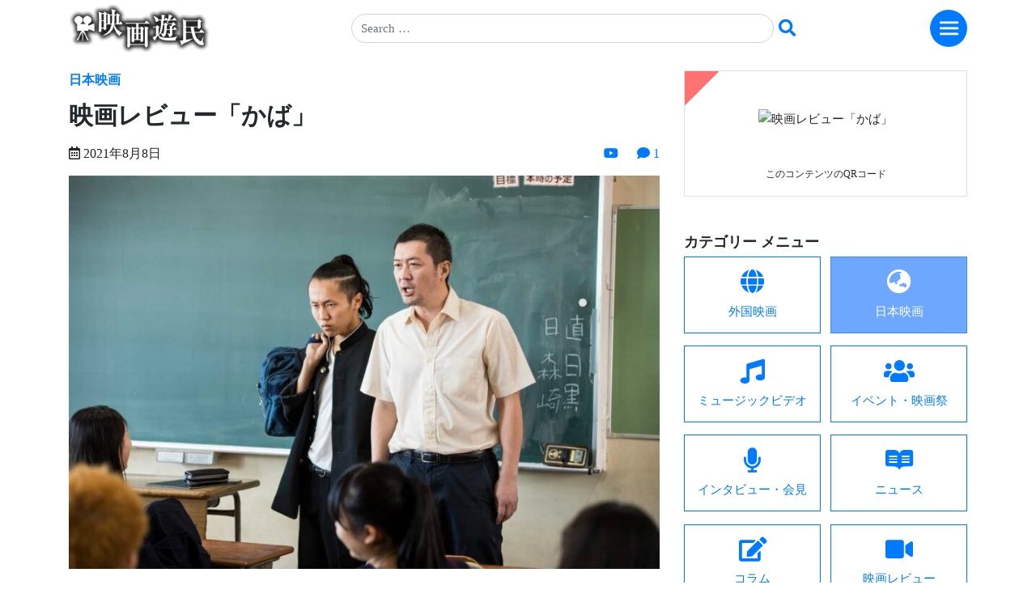

--- FILE ---
content_type: text/html; charset=UTF-8
request_url: https://www.eigaym.com/4550/
body_size: 28473
content:
<!DOCTYPE html>
<html lang="ja">
<head>
    <meta charset="UTF-8">
    <meta name="viewport" content="width=device-width, initial-scale=1">
	<meta name="theme-color" content="#6c757d">
    <meta http-equiv="X-UA-Compatible" content="IE=edge">
    <link rel="profile" href="http://gmpg.org/xfn/11">
<meta name='robots' content='index, follow, max-image-preview:large, max-snippet:-1, max-video-preview:-1' />

	<!-- This site is optimized with the Yoast SEO plugin v26.6 - https://yoast.com/wordpress/plugins/seo/ -->
	<title>映画レビュー「かば」 -日本映画 ｜映画ライター沢宮亘理 映画遊民</title>
	<meta name="description" content="大阪・西成区。差別と偏見にさらされる過酷な環境の中、必死に生きる子どもたち。そんな彼らと向き合い、ぶつかり合う教師がいた。 さくら若菜, 山中アラタ, 川本貴弘, 折目真穂, 社会問題, 近藤里奈" />
	<link rel="canonical" href="https://www.eigaym.com/4550/" />
	<meta property="og:locale" content="ja_JP" />
	<meta property="og:type" content="article" />
	<meta property="og:title" content="映画レビュー「かば」 -日本映画 ｜映画ライター沢宮亘理 映画遊民" />
	<meta property="og:description" content="大阪・西成区。差別と偏見にさらされる過酷な環境の中、必死に生きる子どもたち。そんな彼らと向き合い、ぶつかり合う教師がいた。 さくら若菜, 山中アラタ, 川本貴弘, 折目真穂, 社会問題, 近藤里奈" />
	<meta property="og:url" content="https://www.eigaym.com/4550/" />
	<meta property="og:site_name" content="映画遊民 映画をもっと見たくなる！ 映画ライター沢宮亘理の映画レビュー、インタビューetc" />
	<meta property="article:published_time" content="2021-08-07T20:26:22+00:00" />
	<meta property="article:modified_time" content="2021-10-05T12:45:08+00:00" />
	<meta property="og:image" content="https://www.eigaym.com/wp-content/uploads/2021/08/bf46283a2ca64cd9d2fb75543779cbd9.jpg" />
	<meta property="og:image:width" content="1200" />
	<meta property="og:image:height" content="800" />
	<meta property="og:image:type" content="image/jpeg" />
	<meta name="author" content="沢宮 亘理" />
	<meta name="twitter:card" content="summary_large_image" />
	<meta name="twitter:creator" content="@W_SAWAMY" />
	<meta name="twitter:site" content="@W_SAWAMY" />
	<meta name="twitter:label1" content="執筆者" />
	<meta name="twitter:data1" content="沢宮 亘理" />
	<meta name="twitter:label2" content="推定読み取り時間" />
	<meta name="twitter:data2" content="1分" />
	<script type="application/ld+json" class="yoast-schema-graph">{"@context":"https://schema.org","@graph":[{"@type":"Article","@id":"https://www.eigaym.com/4550/#article","isPartOf":{"@id":"https://www.eigaym.com/4550/"},"author":{"name":"沢宮 亘理","@id":"https://www.eigaym.com/#/schema/person/22c8c0467756dfa2627574fad75c24a9"},"headline":"映画レビュー「かば」","datePublished":"2021-08-07T20:26:22+00:00","dateModified":"2021-10-05T12:45:08+00:00","mainEntityOfPage":{"@id":"https://www.eigaym.com/4550/"},"wordCount":0,"commentCount":1,"publisher":{"@id":"https://www.eigaym.com/#/schema/person/22c8c0467756dfa2627574fad75c24a9"},"image":{"@id":"https://www.eigaym.com/4550/#primaryimage"},"thumbnailUrl":"https://www.eigaym.com/wp-content/uploads/2021/08/bf46283a2ca64cd9d2fb75543779cbd9.jpg","keywords":["さくら若菜","山中アラタ","川本貴弘","折目真穂","社会問題","近藤里奈"],"articleSection":["日本映画"],"inLanguage":"ja","potentialAction":[{"@type":"CommentAction","name":"Comment","target":["https://www.eigaym.com/4550/#respond"]}]},{"@type":"WebPage","@id":"https://www.eigaym.com/4550/","url":"https://www.eigaym.com/4550/","name":"映画レビュー「かば」 -日本映画 ｜映画ライター沢宮亘理 映画遊民","isPartOf":{"@id":"https://www.eigaym.com/#website"},"primaryImageOfPage":{"@id":"https://www.eigaym.com/4550/#primaryimage"},"image":{"@id":"https://www.eigaym.com/4550/#primaryimage"},"thumbnailUrl":"https://www.eigaym.com/wp-content/uploads/2021/08/bf46283a2ca64cd9d2fb75543779cbd9.jpg","datePublished":"2021-08-07T20:26:22+00:00","dateModified":"2021-10-05T12:45:08+00:00","description":"大阪・西成区。差別と偏見にさらされる過酷な環境の中、必死に生きる子どもたち。そんな彼らと向き合い、ぶつかり合う教師がいた。 さくら若菜, 山中アラタ, 川本貴弘, 折目真穂, 社会問題, 近藤里奈","breadcrumb":{"@id":"https://www.eigaym.com/4550/#breadcrumb"},"inLanguage":"ja","potentialAction":[{"@type":"ReadAction","target":["https://www.eigaym.com/4550/"]}]},{"@type":"ImageObject","inLanguage":"ja","@id":"https://www.eigaym.com/4550/#primaryimage","url":"https://www.eigaym.com/wp-content/uploads/2021/08/bf46283a2ca64cd9d2fb75543779cbd9.jpg","contentUrl":"https://www.eigaym.com/wp-content/uploads/2021/08/bf46283a2ca64cd9d2fb75543779cbd9.jpg","width":1200,"height":800},{"@type":"BreadcrumbList","@id":"https://www.eigaym.com/4550/#breadcrumb","itemListElement":[{"@type":"ListItem","position":1,"name":"ホーム","item":"https://www.eigaym.com/"},{"@type":"ListItem","position":2,"name":"映画レビュー「かば」"}]},{"@type":"WebSite","@id":"https://www.eigaym.com/#website","url":"https://www.eigaym.com/","name":"映画遊民 映画をもっと見たくなる！ 映画ライター沢宮亘理の映画レビュー、インタビューetc","description":"映画ライター沢宮亘理の映画レビュー、インタビュー・会見、イベント・映画祭、コラム","publisher":{"@id":"https://www.eigaym.com/#/schema/person/22c8c0467756dfa2627574fad75c24a9"},"potentialAction":[{"@type":"SearchAction","target":{"@type":"EntryPoint","urlTemplate":"https://www.eigaym.com/?s={search_term_string}"},"query-input":{"@type":"PropertyValueSpecification","valueRequired":true,"valueName":"search_term_string"}}],"inLanguage":"ja"},{"@type":["Person","Organization"],"@id":"https://www.eigaym.com/#/schema/person/22c8c0467756dfa2627574fad75c24a9","name":"沢宮 亘理","image":{"@type":"ImageObject","inLanguage":"ja","@id":"https://www.eigaym.com/#/schema/person/image/","url":"https://www.eigaym.com/wp-content/uploads/2018/04/eiga_logo.png","contentUrl":"https://www.eigaym.com/wp-content/uploads/2018/04/eiga_logo.png","width":220,"height":76,"caption":"沢宮 亘理"},"logo":{"@id":"https://www.eigaym.com/#/schema/person/image/"},"description":"映画ライター。雑誌、ウェブサイト等に映画評、インタビュー、コラムなど執筆。幼少期より映画に親しみ、やがて、その虜となる。ジャンルにこだわらず、個性的な映画、刺激的な映画を愛好する。","sameAs":["https://www.eigaym.com","https://x.com/W_SAWAMY"]}]}</script>
	<!-- / Yoast SEO plugin. -->


<link rel='dns-prefetch' href='//static.addtoany.com' />
<link rel='dns-prefetch' href='//www.googletagmanager.com' />
<link rel='dns-prefetch' href='//pagead2.googlesyndication.com' />
<link rel="alternate" type="application/rss+xml" title="映画遊民 映画をもっと見たくなる！ 映画ライター沢宮亘理の映画レビュー、インタビューetc &raquo; フィード" href="https://www.eigaym.com/feed/" />
<link rel="alternate" type="application/rss+xml" title="映画遊民 映画をもっと見たくなる！ 映画ライター沢宮亘理の映画レビュー、インタビューetc &raquo; コメントフィード" href="https://www.eigaym.com/comments/feed/" />
<link rel="alternate" type="application/rss+xml" title="映画遊民 映画をもっと見たくなる！ 映画ライター沢宮亘理の映画レビュー、インタビューetc &raquo; 映画レビュー「かば」 のコメントのフィード" href="https://www.eigaym.com/4550/feed/" />
<link rel="alternate" title="oEmbed (JSON)" type="application/json+oembed" href="https://www.eigaym.com/wp-json/oembed/1.0/embed?url=https%3A%2F%2Fwww.eigaym.com%2F4550%2F" />
<link rel="alternate" title="oEmbed (XML)" type="text/xml+oembed" href="https://www.eigaym.com/wp-json/oembed/1.0/embed?url=https%3A%2F%2Fwww.eigaym.com%2F4550%2F&#038;format=xml" />
<style id='wp-img-auto-sizes-contain-inline-css' type='text/css'>
img:is([sizes=auto i],[sizes^="auto," i]){contain-intrinsic-size:3000px 1500px}
/*# sourceURL=wp-img-auto-sizes-contain-inline-css */
</style>
<style id='wp-emoji-styles-inline-css' type='text/css'>

	img.wp-smiley, img.emoji {
		display: inline !important;
		border: none !important;
		box-shadow: none !important;
		height: 1em !important;
		width: 1em !important;
		margin: 0 0.07em !important;
		vertical-align: -0.1em !important;
		background: none !important;
		padding: 0 !important;
	}
/*# sourceURL=wp-emoji-styles-inline-css */
</style>
<style id='wp-block-library-inline-css' type='text/css'>
:root{--wp-block-synced-color:#7a00df;--wp-block-synced-color--rgb:122,0,223;--wp-bound-block-color:var(--wp-block-synced-color);--wp-editor-canvas-background:#ddd;--wp-admin-theme-color:#007cba;--wp-admin-theme-color--rgb:0,124,186;--wp-admin-theme-color-darker-10:#006ba1;--wp-admin-theme-color-darker-10--rgb:0,107,160.5;--wp-admin-theme-color-darker-20:#005a87;--wp-admin-theme-color-darker-20--rgb:0,90,135;--wp-admin-border-width-focus:2px}@media (min-resolution:192dpi){:root{--wp-admin-border-width-focus:1.5px}}.wp-element-button{cursor:pointer}:root .has-very-light-gray-background-color{background-color:#eee}:root .has-very-dark-gray-background-color{background-color:#313131}:root .has-very-light-gray-color{color:#eee}:root .has-very-dark-gray-color{color:#313131}:root .has-vivid-green-cyan-to-vivid-cyan-blue-gradient-background{background:linear-gradient(135deg,#00d084,#0693e3)}:root .has-purple-crush-gradient-background{background:linear-gradient(135deg,#34e2e4,#4721fb 50%,#ab1dfe)}:root .has-hazy-dawn-gradient-background{background:linear-gradient(135deg,#faaca8,#dad0ec)}:root .has-subdued-olive-gradient-background{background:linear-gradient(135deg,#fafae1,#67a671)}:root .has-atomic-cream-gradient-background{background:linear-gradient(135deg,#fdd79a,#004a59)}:root .has-nightshade-gradient-background{background:linear-gradient(135deg,#330968,#31cdcf)}:root .has-midnight-gradient-background{background:linear-gradient(135deg,#020381,#2874fc)}:root{--wp--preset--font-size--normal:16px;--wp--preset--font-size--huge:42px}.has-regular-font-size{font-size:1em}.has-larger-font-size{font-size:2.625em}.has-normal-font-size{font-size:var(--wp--preset--font-size--normal)}.has-huge-font-size{font-size:var(--wp--preset--font-size--huge)}.has-text-align-center{text-align:center}.has-text-align-left{text-align:left}.has-text-align-right{text-align:right}.has-fit-text{white-space:nowrap!important}#end-resizable-editor-section{display:none}.aligncenter{clear:both}.items-justified-left{justify-content:flex-start}.items-justified-center{justify-content:center}.items-justified-right{justify-content:flex-end}.items-justified-space-between{justify-content:space-between}.screen-reader-text{border:0;clip-path:inset(50%);height:1px;margin:-1px;overflow:hidden;padding:0;position:absolute;width:1px;word-wrap:normal!important}.screen-reader-text:focus{background-color:#ddd;clip-path:none;color:#444;display:block;font-size:1em;height:auto;left:5px;line-height:normal;padding:15px 23px 14px;text-decoration:none;top:5px;width:auto;z-index:100000}html :where(.has-border-color){border-style:solid}html :where([style*=border-top-color]){border-top-style:solid}html :where([style*=border-right-color]){border-right-style:solid}html :where([style*=border-bottom-color]){border-bottom-style:solid}html :where([style*=border-left-color]){border-left-style:solid}html :where([style*=border-width]){border-style:solid}html :where([style*=border-top-width]){border-top-style:solid}html :where([style*=border-right-width]){border-right-style:solid}html :where([style*=border-bottom-width]){border-bottom-style:solid}html :where([style*=border-left-width]){border-left-style:solid}html :where(img[class*=wp-image-]){height:auto;max-width:100%}:where(figure){margin:0 0 1em}html :where(.is-position-sticky){--wp-admin--admin-bar--position-offset:var(--wp-admin--admin-bar--height,0px)}@media screen and (max-width:600px){html :where(.is-position-sticky){--wp-admin--admin-bar--position-offset:0px}}

/*# sourceURL=wp-block-library-inline-css */
</style><style id='global-styles-inline-css' type='text/css'>
:root{--wp--preset--aspect-ratio--square: 1;--wp--preset--aspect-ratio--4-3: 4/3;--wp--preset--aspect-ratio--3-4: 3/4;--wp--preset--aspect-ratio--3-2: 3/2;--wp--preset--aspect-ratio--2-3: 2/3;--wp--preset--aspect-ratio--16-9: 16/9;--wp--preset--aspect-ratio--9-16: 9/16;--wp--preset--color--black: #000000;--wp--preset--color--cyan-bluish-gray: #abb8c3;--wp--preset--color--white: #ffffff;--wp--preset--color--pale-pink: #f78da7;--wp--preset--color--vivid-red: #cf2e2e;--wp--preset--color--luminous-vivid-orange: #ff6900;--wp--preset--color--luminous-vivid-amber: #fcb900;--wp--preset--color--light-green-cyan: #7bdcb5;--wp--preset--color--vivid-green-cyan: #00d084;--wp--preset--color--pale-cyan-blue: #8ed1fc;--wp--preset--color--vivid-cyan-blue: #0693e3;--wp--preset--color--vivid-purple: #9b51e0;--wp--preset--gradient--vivid-cyan-blue-to-vivid-purple: linear-gradient(135deg,rgb(6,147,227) 0%,rgb(155,81,224) 100%);--wp--preset--gradient--light-green-cyan-to-vivid-green-cyan: linear-gradient(135deg,rgb(122,220,180) 0%,rgb(0,208,130) 100%);--wp--preset--gradient--luminous-vivid-amber-to-luminous-vivid-orange: linear-gradient(135deg,rgb(252,185,0) 0%,rgb(255,105,0) 100%);--wp--preset--gradient--luminous-vivid-orange-to-vivid-red: linear-gradient(135deg,rgb(255,105,0) 0%,rgb(207,46,46) 100%);--wp--preset--gradient--very-light-gray-to-cyan-bluish-gray: linear-gradient(135deg,rgb(238,238,238) 0%,rgb(169,184,195) 100%);--wp--preset--gradient--cool-to-warm-spectrum: linear-gradient(135deg,rgb(74,234,220) 0%,rgb(151,120,209) 20%,rgb(207,42,186) 40%,rgb(238,44,130) 60%,rgb(251,105,98) 80%,rgb(254,248,76) 100%);--wp--preset--gradient--blush-light-purple: linear-gradient(135deg,rgb(255,206,236) 0%,rgb(152,150,240) 100%);--wp--preset--gradient--blush-bordeaux: linear-gradient(135deg,rgb(254,205,165) 0%,rgb(254,45,45) 50%,rgb(107,0,62) 100%);--wp--preset--gradient--luminous-dusk: linear-gradient(135deg,rgb(255,203,112) 0%,rgb(199,81,192) 50%,rgb(65,88,208) 100%);--wp--preset--gradient--pale-ocean: linear-gradient(135deg,rgb(255,245,203) 0%,rgb(182,227,212) 50%,rgb(51,167,181) 100%);--wp--preset--gradient--electric-grass: linear-gradient(135deg,rgb(202,248,128) 0%,rgb(113,206,126) 100%);--wp--preset--gradient--midnight: linear-gradient(135deg,rgb(2,3,129) 0%,rgb(40,116,252) 100%);--wp--preset--font-size--small: 13px;--wp--preset--font-size--medium: 20px;--wp--preset--font-size--large: 36px;--wp--preset--font-size--x-large: 42px;--wp--preset--spacing--20: 0.44rem;--wp--preset--spacing--30: 0.67rem;--wp--preset--spacing--40: 1rem;--wp--preset--spacing--50: 1.5rem;--wp--preset--spacing--60: 2.25rem;--wp--preset--spacing--70: 3.38rem;--wp--preset--spacing--80: 5.06rem;--wp--preset--shadow--natural: 6px 6px 9px rgba(0, 0, 0, 0.2);--wp--preset--shadow--deep: 12px 12px 50px rgba(0, 0, 0, 0.4);--wp--preset--shadow--sharp: 6px 6px 0px rgba(0, 0, 0, 0.2);--wp--preset--shadow--outlined: 6px 6px 0px -3px rgb(255, 255, 255), 6px 6px rgb(0, 0, 0);--wp--preset--shadow--crisp: 6px 6px 0px rgb(0, 0, 0);}:where(.is-layout-flex){gap: 0.5em;}:where(.is-layout-grid){gap: 0.5em;}body .is-layout-flex{display: flex;}.is-layout-flex{flex-wrap: wrap;align-items: center;}.is-layout-flex > :is(*, div){margin: 0;}body .is-layout-grid{display: grid;}.is-layout-grid > :is(*, div){margin: 0;}:where(.wp-block-columns.is-layout-flex){gap: 2em;}:where(.wp-block-columns.is-layout-grid){gap: 2em;}:where(.wp-block-post-template.is-layout-flex){gap: 1.25em;}:where(.wp-block-post-template.is-layout-grid){gap: 1.25em;}.has-black-color{color: var(--wp--preset--color--black) !important;}.has-cyan-bluish-gray-color{color: var(--wp--preset--color--cyan-bluish-gray) !important;}.has-white-color{color: var(--wp--preset--color--white) !important;}.has-pale-pink-color{color: var(--wp--preset--color--pale-pink) !important;}.has-vivid-red-color{color: var(--wp--preset--color--vivid-red) !important;}.has-luminous-vivid-orange-color{color: var(--wp--preset--color--luminous-vivid-orange) !important;}.has-luminous-vivid-amber-color{color: var(--wp--preset--color--luminous-vivid-amber) !important;}.has-light-green-cyan-color{color: var(--wp--preset--color--light-green-cyan) !important;}.has-vivid-green-cyan-color{color: var(--wp--preset--color--vivid-green-cyan) !important;}.has-pale-cyan-blue-color{color: var(--wp--preset--color--pale-cyan-blue) !important;}.has-vivid-cyan-blue-color{color: var(--wp--preset--color--vivid-cyan-blue) !important;}.has-vivid-purple-color{color: var(--wp--preset--color--vivid-purple) !important;}.has-black-background-color{background-color: var(--wp--preset--color--black) !important;}.has-cyan-bluish-gray-background-color{background-color: var(--wp--preset--color--cyan-bluish-gray) !important;}.has-white-background-color{background-color: var(--wp--preset--color--white) !important;}.has-pale-pink-background-color{background-color: var(--wp--preset--color--pale-pink) !important;}.has-vivid-red-background-color{background-color: var(--wp--preset--color--vivid-red) !important;}.has-luminous-vivid-orange-background-color{background-color: var(--wp--preset--color--luminous-vivid-orange) !important;}.has-luminous-vivid-amber-background-color{background-color: var(--wp--preset--color--luminous-vivid-amber) !important;}.has-light-green-cyan-background-color{background-color: var(--wp--preset--color--light-green-cyan) !important;}.has-vivid-green-cyan-background-color{background-color: var(--wp--preset--color--vivid-green-cyan) !important;}.has-pale-cyan-blue-background-color{background-color: var(--wp--preset--color--pale-cyan-blue) !important;}.has-vivid-cyan-blue-background-color{background-color: var(--wp--preset--color--vivid-cyan-blue) !important;}.has-vivid-purple-background-color{background-color: var(--wp--preset--color--vivid-purple) !important;}.has-black-border-color{border-color: var(--wp--preset--color--black) !important;}.has-cyan-bluish-gray-border-color{border-color: var(--wp--preset--color--cyan-bluish-gray) !important;}.has-white-border-color{border-color: var(--wp--preset--color--white) !important;}.has-pale-pink-border-color{border-color: var(--wp--preset--color--pale-pink) !important;}.has-vivid-red-border-color{border-color: var(--wp--preset--color--vivid-red) !important;}.has-luminous-vivid-orange-border-color{border-color: var(--wp--preset--color--luminous-vivid-orange) !important;}.has-luminous-vivid-amber-border-color{border-color: var(--wp--preset--color--luminous-vivid-amber) !important;}.has-light-green-cyan-border-color{border-color: var(--wp--preset--color--light-green-cyan) !important;}.has-vivid-green-cyan-border-color{border-color: var(--wp--preset--color--vivid-green-cyan) !important;}.has-pale-cyan-blue-border-color{border-color: var(--wp--preset--color--pale-cyan-blue) !important;}.has-vivid-cyan-blue-border-color{border-color: var(--wp--preset--color--vivid-cyan-blue) !important;}.has-vivid-purple-border-color{border-color: var(--wp--preset--color--vivid-purple) !important;}.has-vivid-cyan-blue-to-vivid-purple-gradient-background{background: var(--wp--preset--gradient--vivid-cyan-blue-to-vivid-purple) !important;}.has-light-green-cyan-to-vivid-green-cyan-gradient-background{background: var(--wp--preset--gradient--light-green-cyan-to-vivid-green-cyan) !important;}.has-luminous-vivid-amber-to-luminous-vivid-orange-gradient-background{background: var(--wp--preset--gradient--luminous-vivid-amber-to-luminous-vivid-orange) !important;}.has-luminous-vivid-orange-to-vivid-red-gradient-background{background: var(--wp--preset--gradient--luminous-vivid-orange-to-vivid-red) !important;}.has-very-light-gray-to-cyan-bluish-gray-gradient-background{background: var(--wp--preset--gradient--very-light-gray-to-cyan-bluish-gray) !important;}.has-cool-to-warm-spectrum-gradient-background{background: var(--wp--preset--gradient--cool-to-warm-spectrum) !important;}.has-blush-light-purple-gradient-background{background: var(--wp--preset--gradient--blush-light-purple) !important;}.has-blush-bordeaux-gradient-background{background: var(--wp--preset--gradient--blush-bordeaux) !important;}.has-luminous-dusk-gradient-background{background: var(--wp--preset--gradient--luminous-dusk) !important;}.has-pale-ocean-gradient-background{background: var(--wp--preset--gradient--pale-ocean) !important;}.has-electric-grass-gradient-background{background: var(--wp--preset--gradient--electric-grass) !important;}.has-midnight-gradient-background{background: var(--wp--preset--gradient--midnight) !important;}.has-small-font-size{font-size: var(--wp--preset--font-size--small) !important;}.has-medium-font-size{font-size: var(--wp--preset--font-size--medium) !important;}.has-large-font-size{font-size: var(--wp--preset--font-size--large) !important;}.has-x-large-font-size{font-size: var(--wp--preset--font-size--x-large) !important;}
/*# sourceURL=global-styles-inline-css */
</style>

<style id='classic-theme-styles-inline-css' type='text/css'>
/*! This file is auto-generated */
.wp-block-button__link{color:#fff;background-color:#32373c;border-radius:9999px;box-shadow:none;text-decoration:none;padding:calc(.667em + 2px) calc(1.333em + 2px);font-size:1.125em}.wp-block-file__button{background:#32373c;color:#fff;text-decoration:none}
/*# sourceURL=/wp-includes/css/classic-themes.min.css */
</style>
<link rel='stylesheet' id='contact-form-7-css' href='https://www.eigaym.com/wp-content/plugins/contact-form-7/includes/css/styles.css?ver=6.1.4' type='text/css' media='all' />
<link rel='stylesheet' id='parent-style-css' href='https://www.eigaym.com/wp-content/themes/wp-bootstrap-starter/style.css?ver=6.9' type='text/css' media='all' />
<link rel='stylesheet' id='wp-bootstrap-starter-bootstrap-css-css' href='https://www.eigaym.com/wp-content/themes/wp-bootstrap-starter/inc/assets/css/bootstrap.min.css?ver=6.9' type='text/css' media='all' />
<link rel='stylesheet' id='wp-bootstrap-starter-fontawesome-cdn-css' href='https://www.eigaym.com/wp-content/themes/wp-bootstrap-starter/inc/assets/css/fontawesome.min.css?ver=6.9' type='text/css' media='all' />
<link rel='stylesheet' id='wp-bootstrap-starter-style-css' href='https://www.eigaym.com/wp-content/themes/wp-bootstrap-starter-child-master/style.css?ver=6.9' type='text/css' media='all' />
<link rel='stylesheet' id='fancybox-css' href='https://www.eigaym.com/wp-content/plugins/easy-fancybox/fancybox/1.5.4/jquery.fancybox.min.css?ver=6.9' type='text/css' media='screen' />
<link rel='stylesheet' id='addtoany-css' href='https://www.eigaym.com/wp-content/plugins/add-to-any/addtoany.min.css?ver=1.16' type='text/css' media='all' />
<style id='addtoany-inline-css' type='text/css'>
.addtoany_shortcode a {
	margin-right: 17px;
}
.addtoany_shortcode a:last-child {
	margin-right: 0;
}
/*# sourceURL=addtoany-inline-css */
</style>
<script type="text/javascript" id="addtoany-core-js-before">
/* <![CDATA[ */
window.a2a_config=window.a2a_config||{};a2a_config.callbacks=[];a2a_config.overlays=[];a2a_config.templates={};a2a_localize = {
	Share: "共有",
	Save: "ブックマーク",
	Subscribe: "購読",
	Email: "メール",
	Bookmark: "ブックマーク",
	ShowAll: "すべて表示する",
	ShowLess: "小さく表示する",
	FindServices: "サービスを探す",
	FindAnyServiceToAddTo: "追加するサービスを今すぐ探す",
	PoweredBy: "Powered by",
	ShareViaEmail: "メールでシェアする",
	SubscribeViaEmail: "メールで購読する",
	BookmarkInYourBrowser: "ブラウザにブックマーク",
	BookmarkInstructions: "このページをブックマークするには、 Ctrl+D または \u2318+D を押下。",
	AddToYourFavorites: "お気に入りに追加",
	SendFromWebOrProgram: "任意のメールアドレスまたはメールプログラムから送信",
	EmailProgram: "メールプログラム",
	More: "詳細&#8230;",
	ThanksForSharing: "共有ありがとうございます !",
	ThanksForFollowing: "フォローありがとうございます !"
};

a2a_config.thanks = {
postShare: false,
ad: false
};

//# sourceURL=addtoany-core-js-before
/* ]]> */
</script>
<script type="text/javascript" defer src="https://static.addtoany.com/menu/page.js" id="addtoany-core-js"></script>
<script type="text/javascript" src="https://www.eigaym.com/wp-includes/js/jquery/jquery.min.js?ver=3.7.1" id="jquery-core-js"></script>
<script type="text/javascript" src="https://www.eigaym.com/wp-includes/js/jquery/jquery-migrate.min.js?ver=3.4.1" id="jquery-migrate-js"></script>
<script type="text/javascript" defer src="https://www.eigaym.com/wp-content/plugins/add-to-any/addtoany.min.js?ver=1.1" id="addtoany-jquery-js"></script>
<script type="text/javascript" src="https://www.eigaym.com/wp-content/themes/wp-bootstrap-starter-child-master/assets/javascript/script.js?ver=6.9" id="wpbs-custom-script-js"></script>

<!-- Site Kit によって追加された Google タグ（gtag.js）スニペット -->
<!-- Google アナリティクス スニペット (Site Kit が追加) -->
<script type="text/javascript" src="https://www.googletagmanager.com/gtag/js?id=G-0MET1WM4YK" id="google_gtagjs-js" async></script>
<script type="text/javascript" id="google_gtagjs-js-after">
/* <![CDATA[ */
window.dataLayer = window.dataLayer || [];function gtag(){dataLayer.push(arguments);}
gtag("set","linker",{"domains":["www.eigaym.com"]});
gtag("js", new Date());
gtag("set", "developer_id.dZTNiMT", true);
gtag("config", "G-0MET1WM4YK");
//# sourceURL=google_gtagjs-js-after
/* ]]> */
</script>
<link rel="https://api.w.org/" href="https://www.eigaym.com/wp-json/" /><link rel="alternate" title="JSON" type="application/json" href="https://www.eigaym.com/wp-json/wp/v2/posts/4550" /><link rel="EditURI" type="application/rsd+xml" title="RSD" href="https://www.eigaym.com/xmlrpc.php?rsd" />
<meta name="generator" content="WordPress 6.9" />
<link rel='shortlink' href='https://www.eigaym.com/?p=4550' />
<meta name="generator" content="Site Kit by Google 1.170.0" /><link rel="pingback" href="https://www.eigaym.com/xmlrpc.php">    <style type="text/css">
        #page-sub-header { background: #fff; }
    </style>
    
<!-- Site Kit が追加した Google AdSense メタタグ -->
<meta name="google-adsense-platform-account" content="ca-host-pub-2644536267352236">
<meta name="google-adsense-platform-domain" content="sitekit.withgoogle.com">
<!-- Site Kit が追加した End Google AdSense メタタグ -->
<style>.removed_link, a.removed_link {
	text-decoration: line-through;
}</style>
<!-- Google AdSense スニペット (Site Kit が追加) -->
<script type="text/javascript" async="async" src="https://pagead2.googlesyndication.com/pagead/js/adsbygoogle.js?client=ca-pub-9290424207414712&amp;host=ca-host-pub-2644536267352236" crossorigin="anonymous"></script>

<!-- (ここまで) Google AdSense スニペット (Site Kit が追加) -->
<link rel="icon" href="https://www.eigaym.com/wp-content/uploads/2020/03/cropped-movie-silhouette-w512-32x32.png" sizes="32x32" />
<link rel="icon" href="https://www.eigaym.com/wp-content/uploads/2020/03/cropped-movie-silhouette-w512-192x192.png" sizes="192x192" />
<link rel="apple-touch-icon" href="https://www.eigaym.com/wp-content/uploads/2020/03/cropped-movie-silhouette-w512-180x180.png" />
<meta name="msapplication-TileImage" content="https://www.eigaym.com/wp-content/uploads/2020/03/cropped-movie-silhouette-w512-270x270.png" />
		<style type="text/css" id="wp-custom-css">
			/* ヘッダー */
header.site-header {
}
/* コンテンツ天地 */
#content.site-content {
  padding-top: 1.125rem;
}
/* home天地調整 */
body.home #content.site-content {
  padding-top: 4.125rem;
}
/* リンク */
a {}
a:hover {text-decoration: none;}
a:hover img { opacity: 0.5 }

/* === Header Navi === */
/* bg color */
header#masthead {
	background-color: transparent;
	box-shadow: none;
	padding: 0.00rem 0.00rem;
}
/* smartphone */
@media screen and (max-width: 991px) {
	header#masthead {
	padding: 0.00rem 0.00rem;
}
}
/* 123-menu */
/* bst-hack */
.navbar-nav .dropdown-menu {
  position: static;
  display: inline;
  min-width: 10rem;
  border: none;
	float: none; /**/
}
.dropdown-item {
  white-space: normal;
  padding: 0.15rem 0.00rem;
}
/* Parent-folder cut */
a.dropdown-toggle {
  display: none;
}
/* 2&3C nav menu over MD */
ul.navbar-nav {
  display: table;
  width:100%;
}
ul.navbar-nav > li {
  display: table-cell;
}

	ul.navbar-nav .dropdown-menu li	{
		padding-bottom: 14px;
		font-size: 1.05em;
	}
/* 1カラム スマホ */
@media (max-width: 767px) {
  ul.navbar-nav {
  display: inline;
  width:100%;
}
ul.navbar-nav > li {
  display: inline;
}
	ul.navbar-nav .dropdown-menu li	{
		padding-bottom: 20px;
	}
}
/* hamberger-menu */
#masthead .navbar-toggler {
    border: medium none;
    outline: none;
		background: #007BFF;
		width: 46px;
		height: 46px;
		border-radius: 50%;
  }
/* hamberger */
	.navbar-toggler .navbar-toggler-icon {
  background-image: url("data:image/svg+xml;charset=utf8,%3Csvg viewBox='3 0 32 32' xmlns='http://www.w3.org/2000/svg'%3E%3Cpath stroke='rgba(255,255,255,1)' stroke-width='3' stroke-linecap='round' stroke-miterlimit='10' d='M4 8h24M4 16h24M4 24h24'/%3E%3C/svg%3E");
}

/* font-icon */
#main-nav	{
	padding: 10px 20px;
	background-color: #ffffff;
	border-radius: 1em;
}
#main-nav a::before {
  font-family: "Font Awesome 5 Free";
  font-weight: 900; /**/
	padding-right: 0.5rem;
}
#main-nav .apps_arvhive a::before {
	content: "\f101";
}
#main-nav .apps_category a::before,
#main-nav .apps_menu_item a::before { 
	content: "\f105";
}

/* === search form === */
/* search-form Awson btn */
.search-form #sbtn,
.search-form #sbtn2 {
	border:none;
	background: none;
	color: #007BFF;
}
/* === ★ === */
.fleft {
  float: left;
}
/* クリアボタン復活 */
input[type="search"] {
  -webkit-appearance: searchfield;
}
input[type="search"]::-webkit-search-cancel-button {
  -webkit-appearance: searchfield-cancel-button;
}
/* search results */
.search-results .page.hentry,
.search-results .post.hentry {
  margin-bottom: 2rem;
}

/* ==アーカイブ Index== */
/* ガター幅左右を調整 */
 .container-fluid {}
/* タイトルカテゴリリンク色 */
h2 a {color: #000000;}
h6.card-category a {
	color: #383d41;
}
h6.card-category a:hover {color: #0056b3;}

/* タグリンク */
.post-tag a {color: #fff;}
.post-tag a:hover {color: #fff;}
/* new-mark Single&Arcive -- */
.post-image {
	position:relative;
  display:block;
	overflow: hidden;
}
.callout {
	position: absolute;
	left: 5px;
	top: 5px;
	z-index: 2;
	text-transform: uppercase;
	pointer-events: none;
	opacity: 0.80;
}
.callout .inner {
	background: #ff0000;
	position: relative;
	display: table;
}
.callout .inner .inner-text {
	display: table-cell;
	vertical-align: middle;
	text-align: center;
	font-size: 12px;
	line-height: 12px;
	color: #fff;
	font-family:inherit;
	font-weight: 600;
}
.callout.style1 .inner {
	width: 45px;
	height: 45px;
	border-radius: 999px;
}
/* new-mark Single&Arcive -- */
.callout.sticky-post .inner {
	background: #44bd32;
}

/* new-mark Single&Arcive -- */
.cbox .card:hover {
	border-color: #80bdff;
}

/* ==投稿 single============ */
/* サムネイル画像をフル表示 */
.post-thumbnail img.attachment-post-image {
	width: 100%;
}

/* 本文動画をフル表示 */
.VideoWrapper {
	position: relative;
	padding-bottom: 56.25%; /* 16:9 */
	padding-top: 25px;
	height: 0;
}
.VideoWrapper iframe {
	position: absolute;
	top: 0;
	left: 0;
	width: 100%;
	height: 100%;
}

/* 本文内画像をフル表示 */
.entry-content .content-honbun img {
	width: 100%;
	margin: 30px 0;
}
/* 投稿内タグ */
/* タグ一覧ページ */
.single_tag .btn a
{
	color: #343a40;
	text-decoration: none;
}
.single_tag .btn:hover,
.single_tag .btn a:hover
 {
	color: #ffffff;
}
.single_tag .btn:hover {
	background-color: #343a40;
	border-color: #343a40;
}
/* 投稿本文中の小見出しを調整 */
.content-honbun h2,
.content-honbun h3,
.content-honbun h4,
.content-honbun h5 {
	margin-top: 1.50em;
	margin-bottom: 0.80em;
}
/* 投稿抜粋+本文の行間 */
.single_excerpt,
.content-honbun {
	line-height: 1.8;
}
/* シェア */
.addtoany_shortcode a::hover {
	
}

/* ★Amazon-ADV枠線 ---- */
.ama-advertising a img {
	border: solid 1px #d6d8db;
}

/* Amazon-Asoc横並び ---- */
.amazon_asc div {
	float: left;
}
.amazon_asc .amazon_01,
.amazon_asc .amazon_02 {
	margin-right: 10px;
}



/* === 記事コメント === */
/* コメント位置 */
ul.comm-form,
ul.comm-form li {
	margin: 0;
	padding: 0;
	list-style: none;
}
/* 位置調整：お名前 */
p.comment-form-author::before {
	content: 'お';
}

/* 記事へのコメント */
cite.fn {font-style: normal;}
/* 左寄せ */
ul.comment-list li {
	margin-left: -10px;
}
/* 下スペース */
ul.children li {
	margin-top: -15px;
}

/* コメントを追加する */
/* コメントボックス */
ul#menu001 {
	padding: 0;
	margin: 0 0 0 0.0em;
}
/* アコーディオン */
#accordion_menu > li {
	margin-bottom: -1px;
}
#accordion_menu a{
	color: #fff;
}
#accordion_menu a[data-toggle="collapse"]{
	display: block;
	padding: 10px;
	text-decoration: none;
  position: relative;
}
#accordion_menu a[data-toggle="collapse"]:hover{
	background: #006CE6;
}
#accordion_menu a[data-toggle="collapse"]::after{
	content:"";
	display: block;
	width: 8px;
	height: 8px;
	border-top: #fff 2px solid;
	border-right: #fff 2px solid;
	position: absolute;
	right: 15px;
	top: 0;
	bottom: 0;
	margin: auto;
}
#accordion_menu a[aria-expanded=false]::after{
	-webkit-transform: rotate(45deg);
	-ms-transform: rotate(45deg);
	transform: rotate(45deg);
	transition-duration: 0.3s;
}
#accordion_menu a[aria-expanded=true]::after{
	-webkit-transform: rotate(135deg);
	-ms-transform: rotate(135deg);
	transform: rotate(135deg);
	transition-duration: 0.3s;
}
/* コメント返信フォーム */
/* 時間とユーザ＆返信ボタン */
.card-header {
	font-size: 0.90em;
}
.comment-reply-link {
	font-size: 0.80em;
	padding: 5px 10px;
	margin-top: -20px;
	margin-bottom: -5px;
}
/* 返信タイトル＆キャンセルボタン */
h3#reply-title {
	font-size:0.85em;
}
#reply-title .btn-outline-primary {font-size:1.00em;}
/* コメント編集 */
.sce-comment-text {
	background-color: #fff;
	border: solid 1px #ccc !important;
}
.sce-comment-save,
.sce-comment-cancel,
.sce-comment-delete {
	border-radius: 5px;
	border: none;
	background-color: #0072FF;/* 青 */
	color: white;
	padding: 5px 10px;
	margin-right: 8px;
	font-size: 0.8em;
}


/* 全：フォント */
body {
	font-family:"メイリオ","Meiryo","ヒラギノ角ゴ Pro W3","Hiragino Kaku Gothic Pro","Osaka","ＭＳ Ｐゴシック","MS PGothic","Verdana";
	font-size: 1.05em;
	line-height: 1.450em;
}
h1,
h2,
h3,
h4,
h5,
.widget-title {
	font-weight: 600;
}
/* サイドウィジェットフォント大きさ */
.widget {
  font-size: 1.00rem;
}



/* == トップページ == */
/* page-sub-header */
body:not(.theme-preset-active) #page-sub-header {
	background-position:center;
}
body:not(.theme-preset-active) #page-sub-header h1 {
	line-height: 1.30em;
	font-size: 1.90em;
	letter-spacing: 0.05em;
	color: #fff;
	text-shadow: 1px 2px 18px #262626;
}
body:not(.theme-preset-active) #page-sub-header p {
	font-size: 0.90em;
	letter-spacing: 0.07em;
	color: #fff;
	font-weight: 600;
	text-shadow: 1px 2px 18px #000;
}
body:not(.theme-preset-active) #page-sub-header .fa {
	color: #fff;
	text-shadow: 1px 2px 18px #262626;
}
@media screen and (max-width: 991px) {
	body:not(.theme-preset-active) #page-sub-header {
  padding-top: 3rem;
}
	body:not(.theme-preset-active) #page-sub-header h1 {
  font-size: 2.80rem;
}
	body:not(.theme-preset-active) #page-sub-header p {
  font-size: 1.20rem;
}
}

/* フッターメニュー用スタイル */
footer#page-footer {
  height: 65px;
  position: fixed;
  bottom: 0;
  opacity:0.95;
  transition: 0.5s;
}

footer .inner {
  display: flex;
  flex-wrap: nowrap;
  justify-content: space-around;
}
footer .inner a {
}
footer .inner a i {
}

/* == 固定ページ == */
/* サイトマップ */
#sitemap_list li li {
	font-size: medium;
	margin: 0 0 13px 15px;
}
#sitemap_list .cat-item {
	font-weight: bold;
}

/*reCAPTCHA v3 バッジを左下に移動*/
.grecaptcha-badge {
width: 70px !important;
overflow: hidden !important;
transition: all 0.3s ease !important;
left: 4px !important;
}
.grecaptcha-badge:hover {
width: 256px !important;
}
		</style>
		
</head>

<body class="wp-singular post-template-default single single-post postid-4550 single-format-standard wp-theme-wp-bootstrap-starter wp-child-theme-wp-bootstrap-starter-child-master group-blog">
<div id="page" class="site">
	<a class="skip-link screen-reader-text" href="#content">Skip to content</a>
    	<header id="masthead" class="site-header navbar-static-top navbar-light" role="banner">
        <div class="container">
            <nav class="navbar p-0">
                <div class="navbar-brand">
                                            <a href="https://www.eigaym.com/">
                            <img src="https://www.eigaym.com/wp-content/uploads/2021/10/eiga_logo3.png" alt="映画遊民 映画をもっと見たくなる！ 映画ライター沢宮亘理の映画レビュー、インタビューetc">
                        </a>
                    
                </div>

            <form role="search" method="get" class="search-form w-50 my-box d-none d-md-block" action="https://www.eigaym.com/">
                <div class="input-group">
                    <input type="search" value="" name="s" title="Search for:" placeholder="Search &hellip;" class="search-field form-control rounded-pill">
                    <button type="submit" id="sbtn"><i class="fas fa-search fa-lg"></i></button>
                </div>
            </form>
			<!-- smart-searchF^button CUT -->                <button class="navbar-toggler" type="button" data-toggle="collapse" data-target="#main-nav" aria-controls="" aria-expanded="false" aria-label="Toggle navigation">
                    <span class="navbar-toggler-icon"></span>
                </button>

                <div id="main-nav" class="collapse navbar-collapse justify-content-end"><ul id="menu-global-menu" class="navbar-nav"><li itemscope="itemscope" itemtype="https://www.schema.org/SiteNavigationElement" id="menu-item-4727" class="apps_menu_item menu-item menu-item-type-custom menu-item-object-custom menu-item-has-children dropdown menu-item-4727 nav-item"><a title="映画" href="#" data-toggle="dropdown" aria-haspopup="true" aria-expanded="false" class="dropdown-toggle nav-link" id="menu-item-dropdown-4727">映画</a>
<ul class="dropdown-menu" aria-labelledby="menu-item-dropdown-4727" role="menu">
	<li itemscope="itemscope" itemtype="https://www.schema.org/SiteNavigationElement" id="menu-item-422" class="menu-item menu-item-type-taxonomy menu-item-object-category current-post-ancestor current-menu-parent current-post-parent active menu-item-422 nav-item"><a title="日本映画" href="https://www.eigaym.com/category/revue/houga/" class="dropdown-item">日本映画</a></li>
	<li itemscope="itemscope" itemtype="https://www.schema.org/SiteNavigationElement" id="menu-item-421" class="menu-item menu-item-type-taxonomy menu-item-object-category menu-item-421 nav-item"><a title="外国映画" href="https://www.eigaym.com/category/revue/youga/" class="dropdown-item">外国映画</a></li>
	<li itemscope="itemscope" itemtype="https://www.schema.org/SiteNavigationElement" id="menu-item-2340" class="menu-item menu-item-type-taxonomy menu-item-object-category menu-item-2340 nav-item"><a title="ミュージックビデオ" href="https://www.eigaym.com/category/revue/mv/" class="dropdown-item">ミュージックビデオ</a></li>
	<li itemscope="itemscope" itemtype="https://www.schema.org/SiteNavigationElement" id="menu-item-73" class="menu-item menu-item-type-taxonomy menu-item-object-category current-post-ancestor menu-item-73 nav-item"><a title="レビュー" href="https://www.eigaym.com/category/revue/" class="dropdown-item">レビュー</a></li>
</ul>
</li>
<li itemscope="itemscope" itemtype="https://www.schema.org/SiteNavigationElement" id="menu-item-4728" class="apps_menu_item menu-item menu-item-type-custom menu-item-object-custom menu-item-has-children dropdown menu-item-4728 nav-item"><a title="イベント・映画祭" href="#" data-toggle="dropdown" aria-haspopup="true" aria-expanded="false" class="dropdown-toggle nav-link" id="menu-item-dropdown-4728">イベント・映画祭</a>
<ul class="dropdown-menu" aria-labelledby="menu-item-dropdown-4728" role="menu">
	<li itemscope="itemscope" itemtype="https://www.schema.org/SiteNavigationElement" id="menu-item-544" class="menu-item menu-item-type-taxonomy menu-item-object-category menu-item-544 nav-item"><a title="イベント・映画祭" href="https://www.eigaym.com/category/revue/evnt/" class="dropdown-item">イベント・映画祭</a></li>
	<li itemscope="itemscope" itemtype="https://www.schema.org/SiteNavigationElement" id="menu-item-4733" class="menu-item menu-item-type-taxonomy menu-item-object-category menu-item-4733 nav-item"><a title="インタビュー・会見" href="https://www.eigaym.com/category/itv/" class="dropdown-item">インタビュー・会見</a></li>
	<li itemscope="itemscope" itemtype="https://www.schema.org/SiteNavigationElement" id="menu-item-545" class="menu-item menu-item-type-taxonomy menu-item-object-category menu-item-545 nav-item"><a title="コラム" href="https://www.eigaym.com/category/column/" class="dropdown-item">コラム</a></li>
	<li itemscope="itemscope" itemtype="https://www.schema.org/SiteNavigationElement" id="menu-item-4734" class="menu-item menu-item-type-taxonomy menu-item-object-category menu-item-4734 nav-item"><a title="ニュース" href="https://www.eigaym.com/category/news/" class="dropdown-item">ニュース</a></li>
</ul>
</li>
<li itemscope="itemscope" itemtype="https://www.schema.org/SiteNavigationElement" id="menu-item-4729" class="apps_category d-none d-lg-block menu-item menu-item-type-custom menu-item-object-custom menu-item-has-children dropdown menu-item-4729 nav-item"><a title="その他" href="#" data-toggle="dropdown" aria-haspopup="true" aria-expanded="false" class="dropdown-toggle nav-link" id="menu-item-dropdown-4729">その他</a>
<ul class="dropdown-menu" aria-labelledby="menu-item-dropdown-4729" role="menu">
	<li itemscope="itemscope" itemtype="https://www.schema.org/SiteNavigationElement" id="menu-item-4731" class="menu-item menu-item-type-post_type menu-item-object-page menu-item-4731 nav-item"><a title="サイトマップ" href="https://www.eigaym.com/sitemap/" class="dropdown-item">サイトマップ</a></li>
	<li itemscope="itemscope" itemtype="https://www.schema.org/SiteNavigationElement" id="menu-item-4732" class="menu-item menu-item-type-post_type menu-item-object-page menu-item-4732 nav-item"><a title="タグ一覧" href="https://www.eigaym.com/tags/" class="dropdown-item">タグ一覧</a></li>
	<li itemscope="itemscope" itemtype="https://www.schema.org/SiteNavigationElement" id="menu-item-4735" class="menu-item menu-item-type-post_type menu-item-object-page menu-item-privacy-policy menu-item-4735 nav-item"><a title="個人情報保護方針" href="https://www.eigaym.com/privacy/" class="dropdown-item">個人情報保護方針</a></li>
	<li itemscope="itemscope" itemtype="https://www.schema.org/SiteNavigationElement" id="menu-item-4730" class="menu-item menu-item-type-post_type menu-item-object-page menu-item-4730 nav-item"><a title="About &#038; Contact" href="https://www.eigaym.com/about/" class="dropdown-item">About &#038; Contact</a></li>
</ul>
</li>
</ul></div>
            </nav>
        </div>
	</header><!-- #masthead -->

    
	<div id="content" class="site-content">
		<div class="container">
			<div class="row">
                

	<!-- single -->
	<section id="primary" class="content-area col-sm-12 col-lg-8 mb-5">
		<div id="main" class="site-main" role="main">

		
<article id="post-4550" class="post-4550 post type-post status-publish format-standard has-post-thumbnail hentry category-houga tag-723 tag-721 tag-720 tag-724 tag-23 tag-722">

	<header class="entry-header">
					<!-- category -->
			<p class="post-categories font-weight-bold"><a href="https://www.eigaym.com/category/revue/houga/" rel="category tag">日本映画</a>

</p>


		
		<h1 class="h2 font-weight-bold mb-2">映画レビュー「かば」</h1>
	<!-- tag -->


	<!-- 日付＆コメント件数の表示 -->
	<div class="title_item mb-3">
		<div class="d-flex">
		<div class="flex-fill">
			<i class="far fa-calendar-alt"></i> 
	2021年8月8日		</div>

		<div class="flex-fill text-right">
					<a href="https://www.eigaym.com/4550/#douga"><i class="fab fa-youtube mr-4"></i></a>
								</div>

		<div class="flex-shrink-1 text-right">
			<!-- 記事数を取得して表示 -->
													<span class="post-comments">
								<a href="https://www.eigaym.com/4550/#comments"><span class="fa fw fa-comment"></span> 1<span class="resp"></span></a>							</span>
								</div>
		</div><!-- row -->
	</div><!-- /日付＆コメント件数の表示 -->

	</header><!-- .entry-header -->


	<div class="post-thumbnail" style="position:relative;display:inline-block;">
		<!-- Image -->
		<img width="816" height="544" src="https://www.eigaym.com/wp-content/uploads/2021/08/bf46283a2ca64cd9d2fb75543779cbd9-816x544.jpg" class="attachment-post-image size-post-image wp-post-image" alt="" decoding="async" fetchpriority="high" srcset="https://www.eigaym.com/wp-content/uploads/2021/08/bf46283a2ca64cd9d2fb75543779cbd9-816x544.jpg 816w, https://www.eigaym.com/wp-content/uploads/2021/08/bf46283a2ca64cd9d2fb75543779cbd9-616x411.jpg 616w, https://www.eigaym.com/wp-content/uploads/2021/08/bf46283a2ca64cd9d2fb75543779cbd9-768x512.jpg 768w, https://www.eigaym.com/wp-content/uploads/2021/08/bf46283a2ca64cd9d2fb75543779cbd9.jpg 1200w" sizes="(max-width: 816px) 100vw, 816px" />		</div>

	<!-- content area -->
	<div class="entry-content">

	<!-- excerpt -->
			<div class="single_excerpt table-active p-3 pb-n2 mb-5">大阪・西成区。差別と偏見にさらされる過酷な環境の中、必死に生きる子どもたち。そんな彼らと向き合い、ぶつかり合う教師がいた。</div>
	
	<!-- Share Buttons Top -->


	<!-- 動画 -->
				<div id="douga" class="VideoWrapper oembed fancybox-youtube mt-4 mb-5"><iframe title="映画「かば 」公式予告編　2021年7月24日（土）公開！" width="640" height="360" src="https://www.youtube.com/embed/Q63nTrV5HsY?feature=oembed" frameborder="0" allow="accelerometer; autoplay; clipboard-write; encrypted-media; gyroscope; picture-in-picture; web-share" referrerpolicy="strict-origin-when-cross-origin" allowfullscreen></iframe></div>
	
<!-- PCでの幅調整するとしたらここから -->

	<!-- content honbun -->
	<div class="content-honbun">
	<h2>大阪・西成に実在した熱血教師</h2>
<p>「部落、在日、沖縄のどれや？」。新任の女性教師・加藤を、生徒たちが詰問するシーンに、ドキリとさせられた。</p>
<p>大阪・西成区。住民の多くが差別や偏見の対象であり、貧困の中で荒んだ生活を送っている。そういった事実について、漠然とした知識は持っているものの、部落とか在日とか、直截（ちょくせつ）なセリフで聞かされると、「ウッ」とたじろいでしまう。</p>
<p><img decoding="async" class="alignnone size-medium wp-image-4552" src="https://www.eigaym.com/wp-content/uploads/2021/08/c5659537bdffbb91467508f6e98fca24-616x324.jpg" alt="" width="616" height="324" srcset="https://www.eigaym.com/wp-content/uploads/2021/08/c5659537bdffbb91467508f6e98fca24-616x324.jpg 616w, https://www.eigaym.com/wp-content/uploads/2021/08/c5659537bdffbb91467508f6e98fca24-816x429.jpg 816w, https://www.eigaym.com/wp-content/uploads/2021/08/c5659537bdffbb91467508f6e98fca24-768x404.jpg 768w, https://www.eigaym.com/wp-content/uploads/2021/08/c5659537bdffbb91467508f6e98fca24.jpg 1000w" sizes="(max-width: 616px) 100vw, 616px" /></p>
<p>これまでも、西成区を舞台とした映画を見たことはあったが、少なからずオブラートで包まれていて、隔靴掻痒（かっかそうよう）の感を免れなかった。</p>
<p>ところが、本作は、一切の自主規制なく、西成区の実態をストレートに描いている。その意味では、いわゆる社会派の映画と言えるだろう。</p>
<p>ただし、ありがちなドキュメンタリータッチの硬派な作品とは全然違う。青春学園ドラマのテイストを湛えた、極上のエンターテインメント作品に仕上げられているのだ。</p>
<p><img decoding="async" class="alignnone size-medium wp-image-4554" src="https://www.eigaym.com/wp-content/uploads/2021/08/aa2bd10c1b0a6c88a90be3d0cbc3b9b5-616x411.jpg" alt="" width="616" height="411" srcset="https://www.eigaym.com/wp-content/uploads/2021/08/aa2bd10c1b0a6c88a90be3d0cbc3b9b5-616x411.jpg 616w, https://www.eigaym.com/wp-content/uploads/2021/08/aa2bd10c1b0a6c88a90be3d0cbc3b9b5-816x544.jpg 816w, https://www.eigaym.com/wp-content/uploads/2021/08/aa2bd10c1b0a6c88a90be3d0cbc3b9b5-768x512.jpg 768w, https://www.eigaym.com/wp-content/uploads/2021/08/aa2bd10c1b0a6c88a90be3d0cbc3b9b5-1536x1024.jpg 1536w, https://www.eigaym.com/wp-content/uploads/2021/08/aa2bd10c1b0a6c88a90be3d0cbc3b9b5.jpg 1560w" sizes="(max-width: 616px) 100vw, 616px" /></p>
<p>ベテラン教師の“かば”こと蒲先生。新任講師の加藤。父親がヤクザで不登校の転校生・良太。酒浸りの父親と水商売の母親を持つ裕子。そして、部落出身の卒業生・由貴。映画は、これらの人物が互いにふれ合い、ぶつかり合い、理解し合う姿を、感動的なエピソードの連なりとして描いている。</p>
<p>比較的豊かな家庭の出身である加藤は、最初こそ荒れた生徒たちに手を焼くが、蒲先生のサポートを受けながら、だんだんと学校生活に馴染んでいく。</p>
<p><img loading="lazy" decoding="async" class="alignnone size-medium wp-image-4553" src="https://www.eigaym.com/wp-content/uploads/2021/08/b4f42efd18d07d5a469ffd84d237ad7f-616x411.jpg" alt="" width="616" height="411" srcset="https://www.eigaym.com/wp-content/uploads/2021/08/b4f42efd18d07d5a469ffd84d237ad7f-616x411.jpg 616w, https://www.eigaym.com/wp-content/uploads/2021/08/b4f42efd18d07d5a469ffd84d237ad7f-816x544.jpg 816w, https://www.eigaym.com/wp-content/uploads/2021/08/b4f42efd18d07d5a469ffd84d237ad7f-768x512.jpg 768w, https://www.eigaym.com/wp-content/uploads/2021/08/b4f42efd18d07d5a469ffd84d237ad7f-1536x1024.jpg 1536w, https://www.eigaym.com/wp-content/uploads/2021/08/b4f42efd18d07d5a469ffd84d237ad7f.jpg 1560w" sizes="auto, (max-width: 616px) 100vw, 616px" /></p>
<p>学生時代にソフトボールでならした加藤。野球部のコーチを任せられるが、冒頭に記したように生徒たちは敵対的だった。ところが、生徒の投げる球をことごとくホームランにしたことで、一気に生徒との距離を縮める。</p>
<p>しかし、野球部の活動に没頭するあまり、加藤は悩みを相談しようとする裕子への対応がおざなりになり、裕子を窮地に追い込んでしまう。苦境に立つ裕子と加藤が、痛ましい事件を経て関係を修復するプロセスは、裕子役・さくら若菜の好演もあり、本作の白眉をなすエピソードとなっている。</p>
<p>ほかにも、蒲先生が根気よく反抗的な良太の心を開いていくエピソードや、恋人の差別心を知り悩む卒業生・由貴と蒲先生が再会するエピソードなど、いずれも独立した短編として成立し得る濃密な物語が、ときに痛快に、ときに情感豊かに綴られていく。</p>
<p><img loading="lazy" decoding="async" class="alignnone size-medium wp-image-4555" src="https://www.eigaym.com/wp-content/uploads/2021/08/9201972a1f10eee7620b4a17d828371c-616x324.jpg" alt="" width="616" height="324" srcset="https://www.eigaym.com/wp-content/uploads/2021/08/9201972a1f10eee7620b4a17d828371c-616x324.jpg 616w, https://www.eigaym.com/wp-content/uploads/2021/08/9201972a1f10eee7620b4a17d828371c-816x430.jpg 816w, https://www.eigaym.com/wp-content/uploads/2021/08/9201972a1f10eee7620b4a17d828371c-768x404.jpg 768w, https://www.eigaym.com/wp-content/uploads/2021/08/9201972a1f10eee7620b4a17d828371c-1536x809.jpg 1536w, https://www.eigaym.com/wp-content/uploads/2021/08/9201972a1f10eee7620b4a17d828371c-2048x1078.jpg 2048w" sizes="auto, (max-width: 616px) 100vw, 616px" /></p>
<p>人情味あふれる作品であるが、ただ胸を熱くさせて終わることなく、とんがった社会派作品たり得ているのは、川本貴弘監督が2年半にわたる取材で手にしたリアリティが、作品の隅々まで行き渡っているためだろう。</p>
<p>企画から完成まで7年。紆余曲折を経てようやく産声を上げた作品だ。だが、公開がこの時期になったのはよかった。コロナ禍と五輪で、社会の分断と対立が深まる今日ほど、本作の放つメッセージが響くときはないからだ。</p>

	</div><!-- /content honbun -->


<!-- content sub-area -->

	
<!-- 映画ポスター -->
	<div class="mx-auto mt-5" style="width: 75%;">
		<a href="https://www.eigaym.com/wp-content/uploads/2021/08/kaba_pstr.jpg"><img src="https://www.eigaym.com/wp-content/uploads/2021/08/kaba_pstr-578x816.jpg" width="578" height="816" alt="映画レビュー「かば」" class="border mb-1"></a>
		<p class="text-right">
			<span class="fa-stack fa-lg text-secondary"> 
				<i class="fas fa-square fa-stack-2x"></i> 
				<i class="fas fa-search-plus fa-stack-1x fa-inverse"></i> 
			</span> 
		</p>
	</div>



<!-- 映画スペック -->
<div class="single_ table-active p-3 pt-4 pb-n2 mt-5 mb-4">

	<h3 class="alert-heading h4 mt-0 font-weight-bold">かば</h3>

	<p class="">2021、日本</p>

	
				<p class=""><strong>監督：</strong>川本貴弘</p>
						<p class=""><strong>出演：</strong>山中アラタ、折目真穂、近藤里奈、木村知貴、さくら若菜、辻笙

</p>
		
			<p class=""><strong>公開情報：</strong>
		2021年7月24日&nbsp;土曜日		より、新宿K’s cinema他 全国ロードショー</p>
	



<p class="text-truncate"><strong>公式サイト：</strong><a href="https://kaba-cinema.com/" target="_blank" rel="noopener noreferrer">https://kaba-cinema.com/</a> <i class="fas fa-external-link-alt text-secondary"></i></p>


<p class=""><strong>コピーライト：</strong>&copy; 映画「かば」制作委員会</p>






</div><!-- /映画スペック -->



	<!-- タグ -->
	<div class="single_tag mb-3">
			<button type="button" class="btn btn-outline-dark btn-sm mr-2 mb-2" disabled><a href="https://www.eigaym.com/tag/%e3%81%95%e3%81%8f%e3%82%89%e8%8b%a5%e8%8f%9c/" rel="tag">さくら若菜</a></button><button type="button" class="btn btn-outline-dark btn-sm mr-2 mb-2" disabled><a href="https://www.eigaym.com/tag/%e5%b1%b1%e4%b8%ad%e3%82%a2%e3%83%a9%e3%82%bf/" rel="tag">山中アラタ</a></button><button type="button" class="btn btn-outline-dark btn-sm mr-2 mb-2" disabled><a href="https://www.eigaym.com/tag/%e5%b7%9d%e6%9c%ac%e8%b2%b4%e5%bc%98/" rel="tag">川本貴弘</a></button><button type="button" class="btn btn-outline-dark btn-sm mr-2 mb-2" disabled><a href="https://www.eigaym.com/tag/%e6%8a%98%e7%9b%ae%e7%9c%9f%e7%a9%82/" rel="tag">折目真穂</a></button><button type="button" class="btn btn-outline-dark btn-sm mr-2 mb-2" disabled><a href="https://www.eigaym.com/tag/%e7%a4%be%e4%bc%9a%e5%95%8f%e9%a1%8c/" rel="tag">社会問題</a></button><button type="button" class="btn btn-outline-dark btn-sm mr-2 mb-2" disabled><a href="https://www.eigaym.com/tag/%e8%bf%91%e8%97%a4%e9%87%8c%e5%a5%88/" rel="tag">近藤里奈</a></button>		</div>


<!-- 作者紹介＆シェア -->
  <div class="row mt-5">
    <div class="col-12 col-md-7 d-flex align-items-center">
		<!-- 作者 -->
		文責：<a class="" href="/safseaech/about/">沢宮 亘理</a>（映画ライター・映画遊民）
	</div>
    <div class="col-12 col-md-5 text-md-center mt-4 mt-md-0">
		<!-- シェア -->
		<button type="button" class="btn btn btn-outline-primary rounded-pill py-0"><div class="addtoany_shortcode"><div class="a2a_kit a2a_kit_size_38 addtoany_list" data-a2a-url="https://www.eigaym.com/4550/" data-a2a-title="映画レビュー「かば」"><a class="a2a_dd addtoany_no_icon addtoany_share_save addtoany_share" href="https://www.addtoany.com/share"><i class="fas fa-share-alt fa-xs"></i> シェアする</a></div></div></button>
	</div>
  </div>






<!-- /content sub-area -->

	</div><!-- /content area -->


	<footer class="entry-footer d-none">
		<span class="cat-links">Posted in <a href="https://www.eigaym.com/category/revue/houga/" rel="category tag">日本映画</a></span> | <span class="tags-links">Tagged <a href="https://www.eigaym.com/tag/%e3%81%95%e3%81%8f%e3%82%89%e8%8b%a5%e8%8f%9c/" rel="tag">さくら若菜</a>, <a href="https://www.eigaym.com/tag/%e5%b1%b1%e4%b8%ad%e3%82%a2%e3%83%a9%e3%82%bf/" rel="tag">山中アラタ</a>, <a href="https://www.eigaym.com/tag/%e5%b7%9d%e6%9c%ac%e8%b2%b4%e5%bc%98/" rel="tag">川本貴弘</a>, <a href="https://www.eigaym.com/tag/%e6%8a%98%e7%9b%ae%e7%9c%9f%e7%a9%82/" rel="tag">折目真穂</a>, <a href="https://www.eigaym.com/tag/%e7%a4%be%e4%bc%9a%e5%95%8f%e9%a1%8c/" rel="tag">社会問題</a>, <a href="https://www.eigaym.com/tag/%e8%bf%91%e8%97%a4%e9%87%8c%e5%a5%88/" rel="tag">近藤里奈</a></span>	</footer><!-- .entry-footer -->
</article><!-- #post-## -->
<h2 class="comments-title">この投稿にはコメントが1件あります</h2>
<!-- .comments-title -->

<!-- コメントエリア -->
<div id="comments" class="comments-area mb-5">

<!-- コメントの追加場所／コメントフォーム -->
<ul id="accordion_menu" class="comm-form mb-5 mt-3">
  <li class="bg-primary rounded">
   <a data-toggle="collapse" href="#menu001" aria-controls="#menu01" aria-expanded="false" class="h5"><i class="fas fa-comment"></i>&ensp;コメントを追加する&ensp;<small>CLICK!</small></a>
  </li>
  <ul id="menu001" class="collapse" data-parent="#accordion_menu">
    <li>
	<!-- コメントボックス上の注意書き＞下記コード内に -->
    	<div id="respond" class="comment-respond">
		<h3 id="reply-title" class="comment-reply-title"> <small><a rel="nofollow" id="cancel-comment-reply-link" href="/4550/#respond" style="display:none;"><span class="btn btn-outline-primary btn-sm ml-5">キャンセル</span></a></small></h3><form action="https://www.eigaym.com/wp-comments-post.php" method="post" id="commentform" class="comment-form"><p class="comment-notes"><span id="email-notes">メールアドレスが公開されることはありません。</span> <span class="required-field-message"><span class="required">※</span> が付いている欄は必須項目です</span></p><p><textarea placeholder="コメントはここに入力..." id="comment" class="form-control" name="comment" cols="45" rows="8" aria-required="true"></textarea></p><p class="form-allowed-tags d-none">You may use these <abbr title="HyperText Markup Language">HTML</abbr> tags and attributes:</p><div class="alert alert-info d-none">&lt;a href=&quot;&quot; title=&quot;&quot;&gt; &lt;abbr title=&quot;&quot;&gt; &lt;acronym title=&quot;&quot;&gt; &lt;b&gt; &lt;blockquote cite=&quot;&quot;&gt; &lt;cite&gt; &lt;code&gt; &lt;del datetime=&quot;&quot;&gt; &lt;em&gt; &lt;i&gt; &lt;q cite=&quot;&quot;&gt; &lt;s&gt; &lt;strike&gt; &lt;strong&gt; </div><p class="comment-form-author"><label for="author">名前</label> <input id="author" name="author" type="text" value="" size="30" maxlength="245" autocomplete="name" /></p>
<p class="comment-form-email"><label for="email">メール</label> <input id="email" name="email" type="email" value="" size="30" maxlength="100" aria-describedby="email-notes" autocomplete="email" /></p>
<p class="comment-form-url"><label for="url">サイト</label> <input id="url" name="url" type="url" value="" size="30" maxlength="200" autocomplete="url" /></p>
<p class="form-submit"><input name="submit" type="submit" id="commentsubmit" class="submit" value="コメントを追加" /> <input type='hidden' name='comment_post_ID' value='4550' id='comment_post_ID' />
<input type='hidden' name='comment_parent' id='comment_parent' value='0' />
</p><p style="display: none;"><input type="hidden" id="akismet_comment_nonce" name="akismet_comment_nonce" value="026f0485d1" /></p><p style="display: none !important;" class="akismet-fields-container" data-prefix="ak_"><label>&#916;<textarea name="ak_hp_textarea" cols="45" rows="8" maxlength="100"></textarea></label><input type="hidden" id="ak_js_1" name="ak_js" value="83"/><script>document.getElementById( "ak_js_1" ).setAttribute( "value", ( new Date() ).getTime() );</script></p></form>	</div><!-- #respond -->
	
</li>
  </ul>
</ul>
<!-- /コメントの追加場所／コメントフォーム -->




<!-- コメントの表示 -->
    

        

		<!-- コメント単体の表示 -->
        <ul class="comment-list">
                    <li id="comment-242" class="comment even thread-even depth-1">
            <article id="div-comment-242" class="comment-body media mb-4">
                <!-- アバター -->
                <a class="pull-left" href="#">
                                    </a>
                <div class="media-body">
                    <div class="media-body-wrap card">
                        <!-- 加工／コメントヘッダー：背景色＆下線打消し -->
                        <div class="card-header bg-light border-bottom-0">
                            <!-- 移動着／H5ユーザ名+頭フォントアイコン -->
                            <span class=""><i class="fas fa-user text-secondary"></i>&nbsp;<cite class="fn">匿名</cite>&emsp;</span>

                            <!-- 移動元／H5ユーザ名 -->
                            <!-- 変更タグ／div＞span＝横並び -->
                            <span class="comment-meta">
                                <!-- 削除／時間リンク始点 -->
                                    <!-- 追加／頭フォントアイコン -->
                                    <time datetime="2021-09-22T18:09:58+09:00"><i class="far fa-clock text-secondary"></i>
                                        2021年9月22日                                                                           </time>
                                <!-- 削除／時間リンク終点 -->
                                <!-- 削除／編集リンク -->
                            </span>                        </div>

                                                <!-- 調整／padding天地 -->
                        <div class="comment-content card-block bg-light py-0">
                            <p>嘘ばっかりの映画、<br />
カバって、全然立派な教師じゃなかった。</p>
                        </div><!-- .comment-content -->

					
                    </div>
                </div><!-- .media-body -->

            </article><!-- .comment-body -->

            </li><!-- #comment-## -->
        </ul><!-- /コメント単体の表示 -->



<!-- コメント用ページネーション -->
<!-- ディスカッション設定：1ページあたり 00件のコメントを含む複数ページに分割し、 最後/最初のページをデフォルトで表示 -->
        <!-- コメント用ページネーション -->


</div><!-- /コメントエリア -->

		</div><!-- #main -->
	</section><!-- #primary -->


<aside id="secondary" class="widget-area col-sm-12 col-lg-4" role="complementary">
	<section id="enhancedtextwidget-40" class="d-none d-lg-block mb-5 widget widget_text enhanced-text-widget"><div class="textwidget widget-text"><style type="text/css">
.qr-box {background-image: linear-gradient(135deg, #ff7272 30px, transparent 0);}
</style>
<div class="qr-box border text-center">
<div class="py-5" style="min-height: 100px;">
<img src="https://api.qrserver.com/v1/create-qr-code/?size=100x100&data=https://www.eigaym.com/4550/" alt="映画レビュー「かば」"/>
</div>
<p class="small">このコンテンツのQRコード</p>
</div>

</div></section><section id="enhancedtextwidget-39" class="mb-4 widget widget_text enhanced-text-widget"><div class="textwidget widget-text">






</div></section><section id="enhancedtextwidget-47" class="widget widget_text enhanced-text-widget"><h3 class="widget-title">カテゴリー メニュー</h3><div class="textwidget widget-text"><style type="text/css">
.row-10 { margin-left:-5px; margin-right:-5px; }
.row-10>div { padding-right:5px; padding-left:5px; }
.row-12 { margin-left:-6px; margin-right:-6px; }
.row-12>div { padding-right:6px; padding-left:6px; }

.box-menu {
    border: solid 1px #007bff;
    transition: all 0.3s; /* 滑らかに変化 */
}
.box-menu a { display: block; text-decoration: none !important; }
.box-menu p { font-size: 95%; }

/* 現在のカテゴリ または ホバー時 */
.box-menu.current-category,
.box-menu:hover {
    border-color: #3D8BFD;
    background: #6EA8FE;
}

/* 文字色とアイコン色の制御 */
.box-menu.current-category i,
.box-menu.current-category div,
.box-menu:hover i,
.box-menu:hover div {
    color: #fff !important;
}
</style>

<div class="row row-12 mb-5">

    <div class="col-6 mb-3">
        <div class="box-menu text-center py-3">
            <a href="https://www.eigaym.com/category/revue/youga/" rel="contents">
                <i class="fas fa-globe fa-2x"></i>
                <div class="mt-1 mt-lg-2">外国映画</div>
            </a>
        </div>
    </div>
    <div class="col-6 mb-3">
        <div class="box-menu text-center py-3 current-category">
            <a href="https://www.eigaym.com/category/revue/houga/" rel="contents">
                <i class="fas fa-globe-asia fa-2x"></i>
                <div class="mt-1 mt-lg-2">日本映画</div>
            </a>
        </div>
    </div>
    <div class="col-6 mb-3">
        <div class="box-menu text-center py-3">
            <a href="https://www.eigaym.com/category/revue/mv/" rel="contents">
                <i class="fas fa-music fa-2x"></i>
                <div class="mt-1 mt-lg-2">ミュージックビデオ</div>
            </a>
        </div>
    </div>
    <div class="col-6 mb-3">
        <div class="box-menu text-center py-3">
            <a href="https://www.eigaym.com/category/revue/evnt/" rel="contents">
                <i class="fas fa-users fa-2x"></i>
                <div class="mt-1 mt-lg-2">イベント・映画祭</div>
            </a>
        </div>
    </div>
    <div class="col-6 mb-3">
        <div class="box-menu text-center py-3">
            <a href="https://www.eigaym.com/category/revue/itv/" rel="contents">
                <i class="fas fa-microphone fa-2x"></i>
                <div class="mt-1 mt-lg-2">インタビュー・会見</div>
            </a>
        </div>
    </div>
    <div class="col-6 mb-3">
        <div class="box-menu text-center py-3">
            <a href="https://www.eigaym.com/category/revue/news/" rel="contents">
                <i class="fab fa-readme fa-2x"></i>
                <div class="mt-1 mt-lg-2">ニュース</div>
            </a>
        </div>
    </div>
    <div class="col-6 mb-3">
        <div class="box-menu text-center py-3">
            <a href="https://www.eigaym.com/category/revue/column/" rel="contents">
                <i class="fas fa-edit fa-2x"></i>
                <div class="mt-1 mt-lg-2">コラム</div>
            </a>
        </div>
    </div>
    <div class="col-6 mb-3">
        <div class="box-menu text-center py-3">
            <a href="https://www.eigaym.com/category/revue/" rel="contents">
                <i class="fas fa-video fa-2x"></i>
                <div class="mt-1 mt-lg-2">映画レビュー</div>
            </a>
        </div>
    </div>

</div></div></section><!-- #Ranking -->
<section id="enhancedtextwidget-36" class="mb-5 d-none widget widget_text enhanced-text-widget"><div class="textwidget widget-text"><iframe src="https://rcm-fe.amazon-adsystem.com/e/cm?o=9&p=12&l=ur1&category=primevideo&banner=00RY09E9W2VT2G4BXRG2&f=ifr&linkID=baa68c87b4d1cf05bdda0f7da23f9888&t=ngotoh-22&tracking_id=ngotoh-22" width="300" height="250" scrolling="no" border="0" marginwidth="0" style="border:none;" frameborder="0"></iframe></div></section><section id="enhancedtextwidget-35" class="mb-5 widget widget_text enhanced-text-widget"><div class="textwidget widget-text"><style type="text/css">
.tw-box {background: #00acee;}
.tw-box a.twitter {color:#fff;}
.tw-box a.twitter:hover {opacity:0.50;}
</style>
<div class="tw-box text-center border" style="">
<div class="py-4" style="">
<a class="twitter" href="https://twitter.com/W_SAWAMY" target="_blank" rel="noopener noreferrer"><i class="fab fa-twitter fa-5x"></i></a>
</div>
<p class="small text-white">映画遊民のtwitterで更新チェック</p>
</div></div></section><section id="enhancedtextwidget-34" class="widget widget_text enhanced-text-widget"><h3 class="widget-title">最新の投稿</h3><div class="textwidget widget-text">	
		<!-- blogcard -->
	<article class="d-flex flex-row border mb-3">
		<div class="" style="min-width: 90px;">
			<a href="https://www.eigaym.com/10065/" title="映画レビュー「郷」">
							<img width="90" height="90" src="https://www.eigaym.com/wp-content/uploads/2026/01/go-main-150x150.jpg" class="attachment-90x90 size-90x90 wp-post-image" alt="" decoding="async" loading="lazy" />						</a>
		</div>
		<div class="px-3 pt-3">
			<h4 class=" h6"><a href="https://www.eigaym.com/10065/" title="映画レビュー「郷」">映画レビュー「郷」</a></h4>
			<p class="small mb-0">2026年1月8日</p>
		</div>
	</article><!-- /blogcard -->
		<!-- blogcard -->
	<article class="d-flex flex-row border mb-3">
		<div class="" style="min-width: 90px;">
			<a href="https://www.eigaym.com/10055/" title="第26回東京フィルメックス　観客賞「左利きの少女」">
							<img width="90" height="90" src="https://www.eigaym.com/wp-content/uploads/2025/12/filmex-lefthanded-director-150x150.jpg" class="attachment-90x90 size-90x90 wp-post-image" alt="" decoding="async" loading="lazy" />						</a>
		</div>
		<div class="px-3 pt-3">
			<h4 class=" h6"><a href="https://www.eigaym.com/10055/" title="第26回東京フィルメックス　観客賞「左利きの少女」">第26回東京フィルメックス　観客賞「左利きの少女」</a></h4>
			<p class="small mb-0">2025年12月30日</p>
		</div>
	</article><!-- /blogcard -->
		<!-- blogcard -->
	<article class="d-flex flex-row border mb-3">
		<div class="" style="min-width: 90px;">
			<a href="https://www.eigaym.com/10035/" title="映画レビュー「星と月は天の穴」">
							<img width="90" height="90" src="https://www.eigaym.com/wp-content/uploads/2025/12/1df71464e21fdbb7ff0767efc05ad1e2-150x150.jpg" class="attachment-90x90 size-90x90 wp-post-image" alt="" decoding="async" loading="lazy" />						</a>
		</div>
		<div class="px-3 pt-3">
			<h4 class=" h6"><a href="https://www.eigaym.com/10035/" title="映画レビュー「星と月は天の穴」">映画レビュー「星と月は天の穴」</a></h4>
			<p class="small mb-0">2025年12月18日</p>
		</div>
	</article><!-- /blogcard -->
		<!-- blogcard -->
	<article class="d-flex flex-row border mb-3">
		<div class="" style="min-width: 90px;">
			<a href="https://www.eigaym.com/10007/" title="映画レビュー「Good Luck」">
							<img width="90" height="90" src="https://www.eigaym.com/wp-content/uploads/2025/12/GLmain--150x150.jpg" class="attachment-90x90 size-90x90 wp-post-image" alt="" decoding="async" loading="lazy" />						</a>
		</div>
		<div class="px-3 pt-3">
			<h4 class=" h6"><a href="https://www.eigaym.com/10007/" title="映画レビュー「Good Luck」">映画レビュー「Good Luck」</a></h4>
			<p class="small mb-0">2025年12月11日</p>
		</div>
	</article><!-- /blogcard -->
		<!-- blogcard -->
	<article class="d-flex flex-row border mb-3">
		<div class="" style="min-width: 90px;">
			<a href="https://www.eigaym.com/9993/" title="第38回東京国際映画祭　ワールド・フォーカス部門　「トンネル：暗闇の中の太陽」「マゼラン」">
							<img width="90" height="90" src="https://www.eigaym.com/wp-content/uploads/2025/12/e58046a26ebdc6b34484a99c6d03e17e-150x150.jpg" class="attachment-90x90 size-90x90 wp-post-image" alt="" decoding="async" loading="lazy" />						</a>
		</div>
		<div class="px-3 pt-3">
			<h4 class=" h6"><a href="https://www.eigaym.com/9993/" title="第38回東京国際映画祭　ワールド・フォーカス部門　「トンネル：暗闇の中の太陽」「マゼラン」">第38回東京国際映画祭　ワールド・フォーカス部門　「トンネル：暗闇の中の太陽」「マゼラン」</a></h4>
			<p class="small mb-0">2025年12月7日</p>
		</div>
	</article><!-- /blogcard -->
	</div></section><section id="enhancedtextwidget-41" class="widget widget_text enhanced-text-widget"><div class="textwidget widget-text"><script async src="https://pagead2.googlesyndication.com/pagead/js/adsbygoogle.js"></script>
<!-- eigaum_top -->
<ins class="adsbygoogle"
     style="display:block"
     data-ad-client="ca-pub-9290424207414712"
     data-ad-slot="4990461513"
     data-ad-format="auto"
     data-full-width-responsive="true"></ins>
<script>
     (adsbygoogle = window.adsbygoogle || []).push({});
</script></div></section></aside><!-- #secondary -->
			</div><!-- .row -->
		</div><!-- .container -->
	</div><!-- #content -->

            <div id="footer-widget" class="row d-none d-lg-block m-0 border-top bg-light pt-4">
            <div class="container ">
                <div class="row">
                                            <div class="col-12 col-md-4"><section id="nav_menu-3" class="widget widget_nav_menu"><div class="menu-footer-menu-1-container"><ul id="menu-footer-menu-1" class="menu"><li id="menu-item-4717" class="menu-item menu-item-type-taxonomy menu-item-object-category current-post-ancestor menu-item-has-children menu-item-4717"><a href="https://www.eigaym.com/category/revue/">レビュー</a>
<ul class="sub-menu">
	<li id="menu-item-4720" class="menu-item menu-item-type-taxonomy menu-item-object-category menu-item-4720"><a href="https://www.eigaym.com/category/revue/youga/">外国映画</a></li>
	<li id="menu-item-4721" class="menu-item menu-item-type-taxonomy menu-item-object-category current-post-ancestor current-menu-parent current-post-parent menu-item-4721"><a href="https://www.eigaym.com/category/revue/houga/">日本映画</a></li>
	<li id="menu-item-4719" class="menu-item menu-item-type-taxonomy menu-item-object-category menu-item-4719"><a href="https://www.eigaym.com/category/revue/mv/">ミュージックビデオ</a></li>
</ul>
</li>
<li id="menu-item-4718" class="menu-item menu-item-type-taxonomy menu-item-object-category menu-item-4718"><a href="https://www.eigaym.com/category/revue/evnt/">イベント・映画祭</a></li>
<li id="menu-item-4714" class="menu-item menu-item-type-taxonomy menu-item-object-category menu-item-4714"><a href="https://www.eigaym.com/category/itv/">インタビュー・会見</a></li>
<li id="menu-item-4715" class="menu-item menu-item-type-taxonomy menu-item-object-category menu-item-4715"><a href="https://www.eigaym.com/category/column/">コラム</a></li>
<li id="menu-item-4716" class="menu-item menu-item-type-taxonomy menu-item-object-category menu-item-4716"><a href="https://www.eigaym.com/category/news/">ニュース</a></li>
</ul></div></section></div>
                                                                <div class="col-12 col-md-4"><section id="nav_menu-2" class="widget widget_nav_menu"><div class="menu-footer-menu-2-container"><ul id="menu-footer-menu-2" class="menu"><li id="menu-item-4722" class="menu-item menu-item-type-custom menu-item-object-custom menu-item-home menu-item-4722"><a href="https://www.eigaym.com/">ホーム</a></li>
<li id="menu-item-4725" class="menu-item menu-item-type-post_type menu-item-object-page menu-item-4725"><a href="https://www.eigaym.com/sitemap/">サイトマップ</a></li>
<li id="menu-item-4726" class="menu-item menu-item-type-post_type menu-item-object-page menu-item-4726"><a href="https://www.eigaym.com/tags/">タグ一覧</a></li>
<li id="menu-item-4724" class="menu-item menu-item-type-post_type menu-item-object-page menu-item-4724"><a href="https://www.eigaym.com/about/">About &#038; Contact</a></li>
<li id="menu-item-4723" class="menu-item menu-item-type-post_type menu-item-object-page menu-item-privacy-policy menu-item-4723"><a rel="privacy-policy" href="https://www.eigaym.com/privacy/">個人情報保護方針</a></li>
</ul></div></section><section id="enhancedtextwidget-30" class="widget widget_text enhanced-text-widget"><div class="textwidget widget-text"><a class="twitter" href="https://twitter.com/W_SAWAMY" target="_blank" rel="noopener noreferrer"><span class="fa-stack fa-lg">
  <i class="fa fa-circle fa-stack-2x text-secondary"></i>
  <i class="fab fa-twitter fa-stack-1x fa-inverse"></i>
</span></a></div></section></div>
                                                                <div class="col-12 col-md-4"><section id="media_image-2" class="widget widget_media_image"><a href="https://www.eigaym.com/"><img width="220" height="76" src="https://www.eigaym.com/wp-content/uploads/2018/04/eiga_logo.png" class="image wp-image-913  attachment-full size-full" alt="映画遊民" style="max-width: 100%; height: auto;" decoding="async" loading="lazy" /></a></section><section id="enhancedtextwidget-33" class="widget widget_text enhanced-text-widget"><div class="textwidget widget-text">映画遊民 映画をもっと見たくなる！ 映画ライター沢宮亘理の映画レビュー、インタビューetc</div></section><section id="enhancedtextwidget-32" class="widget widget_text enhanced-text-widget"><div class="textwidget widget-text"><div class="text-center">
<button type="button" class="btn btn-outline-primary px-5 " data-toggle="modal" data-target="#contact_modal"><i class="far fa-envelope"></i> お問合せ</button>
</div>
</div></section><section id="enhancedtextwidget-31" class="widget widget_text enhanced-text-widget"><div class="textwidget widget-text"><div class="site-info small text-center">
                &copy; 2026 <a href="https://www.eigaym.com">eigaym.com</a>            </div></div></section></div>
                                    </div>
            </div>
        </div>


	<!-- フッター：PC -->
	<footer id="colophon" class="site-footer d-none d-lg-block bg-secondary" role="contentinfo">
		<div class="container pt-3 pb-3">
            <div class="site-info text-white text-center">
                &copy; 2026 <a href="https://www.eigaym.com">映画遊民 映画をもっと見たくなる！ 映画ライター沢宮亘理の映画レビュー、インタビューetc</a>            </div><!-- close .site-info -->
		</div>
	</footer><!-- #colophon -->

<!-- フッター：MD以下スマホ用 -->
<footer id="page-footer" class="d-lg-none w-100 bg-light border-top" role="main-info" style="position: fixed; z-index: 130;">
	<div class="inner h-100 pt-2">
		<div class="text-center"><a href="https://www.eigaym.com"><i class="fas fa-home fa-lg"></i>
  <p class="small mb-n4">Home</p></a></div><div class="text-center d-none"><a href="#"><i class="fas fa-bars fa-lg"></i>
  <p class="small mb-n4">Menu</p></a></div><div class="text-center"><a href="https://www.eigaym.com/sitemap/"><i class="fas fa-sitemap fa-lg"></i>
  <p class="small mb-n4">SiteMap</p></a></div><div class="text-center">
<a href="https://www.eigaym.com/about/"><i class="far fa-address-card fa-lg"></i><p class="small mb-n4">About</p></a>
</div><div class="text-center d-none"><a href="#"><i class="fas fa-share-alt fa-lg"></i>
  <p class="small mb-n4">Share</p></a></div><div class="text-center d-md-none d-lg-block"><a data-toggle="modal" href="#search_modal"><i class="fas fa-search fa-lg"></i>
  <p class="small mb-n4">Search</p></a></div><div class="text-center"><a href="#masthead"><i class="fas fa-eject fa-lg"></i>
  <p class="small mb-n4">GoTop</p></a></div>	</div>
</footer><!-- /page-footer -->


</div><!-- #page -->



    

<!-- contact_form -->
<div class="modal fade" id="contact_modal" tabindex="-1" role="dialog" aria-labelledby="label1" aria-hidden="true">
  <div class="modal-dialog" role="document">
    <div class="modal-content">
      <div class="modal-header">
        <h5 class="modal-title" id="label1">映画遊民 お問合せメールフォーム</h5>
        <button type="button" class="close" data-dismiss="modal" aria-label="Close">
          <span aria-hidden="true">&times;</span>
        </button>
      </div>
      <div class="modal-body">
		<p class="small">個人情報の取り扱いについて: 当サイトの <a href="https://www.eigaym.com/privacy/" target="_blank" rel="noopener noreferrer">プライバシーポリシー</a> <i class="fas fa-external-link-alt text-secondary"></i> を必ずご確認いただき、同意いただいた上で送信ください。
ご入力いただいた情報は暗号化され送信されます。</p>
	<hr />
	
<div class="wpcf7 no-js" id="wpcf7-f4737-o1" lang="ja" dir="ltr" data-wpcf7-id="4737">
<div class="screen-reader-response"><p role="status" aria-live="polite" aria-atomic="true"></p> <ul></ul></div>
<form action="/4550/#wpcf7-f4737-o1" method="post" class="wpcf7-form init" aria-label="コンタクトフォーム" novalidate="novalidate" data-status="init">
<fieldset class="hidden-fields-container"><input type="hidden" name="_wpcf7" value="4737" /><input type="hidden" name="_wpcf7_version" value="6.1.4" /><input type="hidden" name="_wpcf7_locale" value="ja" /><input type="hidden" name="_wpcf7_unit_tag" value="wpcf7-f4737-o1" /><input type="hidden" name="_wpcf7_container_post" value="0" /><input type="hidden" name="_wpcf7_posted_data_hash" value="" />
</fieldset>
<p><label> お名前 (必須)<br />
<span class="wpcf7-form-control-wrap" data-name="your-name"><input size="40" maxlength="400" class="wpcf7-form-control wpcf7-text wpcf7-validates-as-required" aria-required="true" aria-invalid="false" value="" type="text" name="your-name" /></span> </label>
</p>
<p><label> メールアドレス (必須)<br />
<span class="wpcf7-form-control-wrap" data-name="your-email"><input size="40" maxlength="400" class="wpcf7-form-control wpcf7-email wpcf7-validates-as-required wpcf7-text wpcf7-validates-as-email" aria-required="true" aria-invalid="false" value="" type="email" name="your-email" /></span> </label>
</p>
<p><label> 題名<br />
<span class="wpcf7-form-control-wrap" data-name="your-subject"><input size="40" maxlength="400" class="wpcf7-form-control wpcf7-text" aria-invalid="false" value="" type="text" name="your-subject" /></span> </label>
</p>
<p><label> メッセージ本文 (必須)<br />
<span class="wpcf7-form-control-wrap" data-name="your-message"><textarea cols="40" rows="10" maxlength="2000" class="wpcf7-form-control wpcf7-textarea wpcf7-validates-as-required" aria-required="true" aria-invalid="false" name="your-message"></textarea></span> </label>
</p>
<p><span class="wpcf7-form-control-wrap" data-name="your-consent"><span class="wpcf7-form-control wpcf7-acceptance"><span class="wpcf7-list-item"><label><input type="checkbox" name="your-consent" value="1" aria-invalid="false" /><span class="wpcf7-list-item-label"><span class="badge badge-danger mr-2">必 須</span><a href="https://www.eigaym.com/privacy/" rel="noopener" target="_blank">プライバシーポリシー</a> を確認しました</span></label></span></span></span>
</p>
<p><div class="cf7-cf-turnstile" style="margin-top: 0px; margin-bottom: -15px;"> <div id="cf-turnstile-cf7-2933312136" class="cf-turnstile" data-callback="turnstileCF7Callback" data-sitekey="0x4AAAAAABtJPvVlVre2Ch-2" data-theme="light" data-language="auto" data-size="normal" data-retry="auto" data-retry-interval="1000" data-action="contact-form-7" data-appearance="always"></div> <style>.wpcf7-submit { pointer-events: none; opacity: 0.5; }</style> <script>document.addEventListener("DOMContentLoaded", function() { setTimeout(function(){ var e=document.getElementById("cf-turnstile-cf7-2933312136"); e&&!e.innerHTML.trim()&&(turnstile.remove("#cf-turnstile-cf7-2933312136"), turnstile.render("#cf-turnstile-cf7-2933312136", {sitekey:"0x4AAAAAABtJPvVlVre2Ch-2"})); }, 0); });</script> <br class="cf-turnstile-br cf-turnstile-br-cf7-2933312136"> <script>document.addEventListener("DOMContentLoaded",function(){document.querySelectorAll('.wpcf7-form').forEach(function(e){e.addEventListener('submit',function(){if(document.getElementById('cf-turnstile-cf7-2933312136')){setTimeout(function(){turnstile.reset('#cf-turnstile-cf7-2933312136');},1000)}})})});</script> </div><br/><input class="wpcf7-form-control wpcf7-submit has-spinner" type="submit" value="送信" />
</p><p style="display: none !important;" class="akismet-fields-container" data-prefix="_wpcf7_ak_"><label>&#916;<textarea name="_wpcf7_ak_hp_textarea" cols="45" rows="8" maxlength="100"></textarea></label><input type="hidden" id="ak_js_2" name="_wpcf7_ak_js" value="81"/><script>document.getElementById( "ak_js_2" ).setAttribute( "value", ( new Date() ).getTime() );</script></p><div class="wpcf7-response-output" aria-hidden="true"></div>
</form>
</div>
	</div>
      <div class="modal-footer">
        <button type="button" class="btn btn-secondary" data-dismiss="modal">Close</button>
      </div>
    </div>
  </div>
</div><!-- /contact_form -->



<!-- smart popup surch_form -->
<div class="modal fade mt-5" id="search_modal" tabindex="-1" role="dialog" aria-labelledby="label1" aria-hidden="true">
 <div class="modal-dialog" role="document">
  <div class="modal-content">
   <div class="modal-body">
    <div class="row justify-content-center">
     <div class="col-2 align-bottom">
		<button type="button" class="close mt-1"" data-dismiss="modal" aria-label="Close"><i class="fas fa-times"></i></button>
     </div>
     <div class="col-10">
      <form role="search" method="get" class="search-form" action="https://www.eigaym.com/">
       <div class="input-group">
        <input type="search" value="" name="s" title="Search for:" placeholder=" Search &hellip;" class="search-field form-control rounded-pill">
         <button type="submit" id="sbtn2" class="ml-2"><i class="fas fa-search fa-lg"></i></button>
        </div>
       </form>
      </div>
     </div>
    </div>
   </div>
 </div>
</div><!-- /smart popup surch_form -->



<script type="speculationrules">
{"prefetch":[{"source":"document","where":{"and":[{"href_matches":"/*"},{"not":{"href_matches":["/wp-*.php","/wp-admin/*","/wp-content/uploads/*","/wp-content/*","/wp-content/plugins/*","/wp-content/themes/wp-bootstrap-starter-child-master/*","/wp-content/themes/wp-bootstrap-starter/*","/*\\?(.+)"]}},{"not":{"selector_matches":"a[rel~=\"nofollow\"]"}},{"not":{"selector_matches":".no-prefetch, .no-prefetch a"}}]},"eagerness":"conservative"}]}
</script>
<script type="text/javascript" src="https://www.eigaym.com/wp-includes/js/dist/hooks.min.js?ver=dd5603f07f9220ed27f1" id="wp-hooks-js"></script>
<script type="text/javascript" src="https://www.eigaym.com/wp-includes/js/dist/i18n.min.js?ver=c26c3dc7bed366793375" id="wp-i18n-js"></script>
<script type="text/javascript" id="wp-i18n-js-after">
/* <![CDATA[ */
wp.i18n.setLocaleData( { 'text direction\u0004ltr': [ 'ltr' ] } );
//# sourceURL=wp-i18n-js-after
/* ]]> */
</script>
<script type="text/javascript" src="https://www.eigaym.com/wp-content/plugins/contact-form-7/includes/swv/js/index.js?ver=6.1.4" id="swv-js"></script>
<script type="text/javascript" id="contact-form-7-js-translations">
/* <![CDATA[ */
( function( domain, translations ) {
	var localeData = translations.locale_data[ domain ] || translations.locale_data.messages;
	localeData[""].domain = domain;
	wp.i18n.setLocaleData( localeData, domain );
} )( "contact-form-7", {"translation-revision-date":"2025-11-30 08:12:23+0000","generator":"GlotPress\/4.0.3","domain":"messages","locale_data":{"messages":{"":{"domain":"messages","plural-forms":"nplurals=1; plural=0;","lang":"ja_JP"},"This contact form is placed in the wrong place.":["\u3053\u306e\u30b3\u30f3\u30bf\u30af\u30c8\u30d5\u30a9\u30fc\u30e0\u306f\u9593\u9055\u3063\u305f\u4f4d\u7f6e\u306b\u7f6e\u304b\u308c\u3066\u3044\u307e\u3059\u3002"],"Error:":["\u30a8\u30e9\u30fc:"]}},"comment":{"reference":"includes\/js\/index.js"}} );
//# sourceURL=contact-form-7-js-translations
/* ]]> */
</script>
<script type="text/javascript" id="contact-form-7-js-before">
/* <![CDATA[ */
var wpcf7 = {
    "api": {
        "root": "https:\/\/www.eigaym.com\/wp-json\/",
        "namespace": "contact-form-7\/v1"
    }
};
//# sourceURL=contact-form-7-js-before
/* ]]> */
</script>
<script type="text/javascript" src="https://www.eigaym.com/wp-content/plugins/contact-form-7/includes/js/index.js?ver=6.1.4" id="contact-form-7-js"></script>
<script type="text/javascript" id="wpfront-scroll-top-js-extra">
/* <![CDATA[ */
var wpfront_scroll_top_data = {"data":{"css":"#wpfront-scroll-top-container{position:fixed;cursor:pointer;z-index:9999;border:none;outline:none;background-color:rgba(0,0,0,0);box-shadow:none;outline-style:none;text-decoration:none;opacity:0;display:none;align-items:center;justify-content:center;margin:0;padding:0}#wpfront-scroll-top-container.show{display:flex;opacity:1}#wpfront-scroll-top-container .sr-only{position:absolute;width:1px;height:1px;padding:0;margin:-1px;overflow:hidden;clip:rect(0,0,0,0);white-space:nowrap;border:0}#wpfront-scroll-top-container .text-holder{padding:3px 10px;-webkit-border-radius:3px;border-radius:3px;-webkit-box-shadow:4px 4px 5px 0px rgba(50,50,50,.5);-moz-box-shadow:4px 4px 5px 0px rgba(50,50,50,.5);box-shadow:4px 4px 5px 0px rgba(50,50,50,.5)}#wpfront-scroll-top-container{right:10px;bottom:20px;}@media screen and (max-width:991px){#wpfront-scroll-top-container{visibility:hidden;}}#wpfront-scroll-top-container img{width:50px;height:50px;}#wpfront-scroll-top-container .text-holder{color:#ffffff;background-color:#000000;width:50px;height:50px;line-height:50px;}#wpfront-scroll-top-container .text-holder:hover{background-color:#000000;}#wpfront-scroll-top-container i{color:#000000;}","html":"\u003Cbutton id=\"wpfront-scroll-top-container\" aria-label=\"\" title=\"\" \u003E\u003Cimg src=\"https://www.eigaym.com/wp-content/plugins/wpfront-scroll-top/includes/assets/icons/36.png\" alt=\"\" title=\"\"\u003E\u003C/button\u003E","data":{"hide_iframe":false,"button_fade_duration":200,"auto_hide":false,"auto_hide_after":2,"scroll_offset":500,"button_opacity":0.8000000000000000444089209850062616169452667236328125,"button_action":"top","button_action_element_selector":"","button_action_container_selector":"html, body","button_action_element_offset":0,"scroll_duration":400}}};
//# sourceURL=wpfront-scroll-top-js-extra
/* ]]> */
</script>
<script type="text/javascript" src="https://www.eigaym.com/wp-content/plugins/wpfront-scroll-top/includes/assets/wpfront-scroll-top.min.js?ver=3.0.1.09211" id="wpfront-scroll-top-js" defer="defer" data-wp-strategy="defer"></script>
<script type="text/javascript" src="https://www.eigaym.com/wp-content/themes/wp-bootstrap-starter/inc/assets/js/popper.min.js?ver=6.9" id="wp-bootstrap-starter-popper-js"></script>
<script type="text/javascript" src="https://www.eigaym.com/wp-content/themes/wp-bootstrap-starter/inc/assets/js/bootstrap.min.js?ver=6.9" id="wp-bootstrap-starter-bootstrapjs-js"></script>
<script type="text/javascript" src="https://www.eigaym.com/wp-content/themes/wp-bootstrap-starter/inc/assets/js/theme-script.min.js?ver=6.9" id="wp-bootstrap-starter-themejs-js"></script>
<script type="text/javascript" src="https://www.eigaym.com/wp-content/themes/wp-bootstrap-starter/inc/assets/js/skip-link-focus-fix.min.js?ver=20151215" id="wp-bootstrap-starter-skip-link-focus-fix-js"></script>
<script type="text/javascript" src="https://www.eigaym.com/wp-includes/js/comment-reply.min.js?ver=6.9" id="comment-reply-js" async="async" data-wp-strategy="async" fetchpriority="low"></script>
<script type="text/javascript" src="https://www.eigaym.com/wp-content/plugins/easy-fancybox/vendor/purify.min.js?ver=6.9" id="fancybox-purify-js"></script>
<script type="text/javascript" id="jquery-fancybox-js-extra">
/* <![CDATA[ */
var efb_i18n = {"close":"Close","next":"Next","prev":"Previous","startSlideshow":"Start slideshow","toggleSize":"Toggle size"};
//# sourceURL=jquery-fancybox-js-extra
/* ]]> */
</script>
<script type="text/javascript" src="https://www.eigaym.com/wp-content/plugins/easy-fancybox/fancybox/1.5.4/jquery.fancybox.min.js?ver=6.9" id="jquery-fancybox-js"></script>
<script type="text/javascript" id="jquery-fancybox-js-after">
/* <![CDATA[ */
var fb_timeout, fb_opts={'autoScale':true,'showCloseButton':true,'margin':20,'pixelRatio':'false','centerOnScroll':false,'enableEscapeButton':true,'overlayShow':true,'hideOnOverlayClick':true,'minVpHeight':320,'disableCoreLightbox':'true','enableBlockControls':'true','fancybox_openBlockControls':'true' };
if(typeof easy_fancybox_handler==='undefined'){
var easy_fancybox_handler=function(){
jQuery([".nolightbox","a.wp-block-file__button","a.pin-it-button","a[href*='pinterest.com\/pin\/create']","a[href*='facebook.com\/share']","a[href*='twitter.com\/share']"].join(',')).addClass('nofancybox');
jQuery('a.fancybox-close').on('click',function(e){e.preventDefault();jQuery.fancybox.close()});
/* IMG */
						var unlinkedImageBlocks=jQuery(".wp-block-image > img:not(.nofancybox,figure.nofancybox>img)");
						unlinkedImageBlocks.wrap(function() {
							var href = jQuery( this ).attr( "src" );
							return "<a href='" + href + "'></a>";
						});
var fb_IMG_select=jQuery('a[href*=".jpg" i]:not(.nofancybox,li.nofancybox>a,figure.nofancybox>a),area[href*=".jpg" i]:not(.nofancybox),a[href*=".jpeg" i]:not(.nofancybox,li.nofancybox>a,figure.nofancybox>a),area[href*=".jpeg" i]:not(.nofancybox),a[href*=".png" i]:not(.nofancybox,li.nofancybox>a,figure.nofancybox>a),area[href*=".png" i]:not(.nofancybox),a[href*=".webp" i]:not(.nofancybox,li.nofancybox>a,figure.nofancybox>a),area[href*=".webp" i]:not(.nofancybox)');
fb_IMG_select.addClass('fancybox image');
var fb_IMG_sections=jQuery('.gallery,.wp-block-gallery,.tiled-gallery,.wp-block-jetpack-tiled-gallery,.ngg-galleryoverview,.ngg-imagebrowser,.nextgen_pro_blog_gallery,.nextgen_pro_film,.nextgen_pro_horizontal_filmstrip,.ngg-pro-masonry-wrapper,.ngg-pro-mosaic-container,.nextgen_pro_sidescroll,.nextgen_pro_slideshow,.nextgen_pro_thumbnail_grid,.tiled-gallery');
fb_IMG_sections.each(function(){jQuery(this).find(fb_IMG_select).attr('rel','gallery-'+fb_IMG_sections.index(this));});
jQuery('a.fancybox,area.fancybox,.fancybox>a').each(function(){jQuery(this).fancybox(jQuery.extend(true,{},fb_opts,{'transition':'elastic','transitionIn':'elastic','easingIn':'easeOutBack','transitionOut':'elastic','easingOut':'easeInBack','opacity':false,'hideOnContentClick':false,'titleShow':true,'titlePosition':'over','titleFromAlt':false,'showNavArrows':true,'enableKeyboardNav':true,'cyclic':false,'mouseWheel':'false'}))});
/* YouTube */
jQuery('a[href*="youtu.be/" i],area[href*="youtu.be/" i],a[href*="youtube.com/" i],area[href*="youtube.com/" i]' ).filter(function(){return this.href.match(/\/(?:youtu\.be|watch\?|embed\/)/);}).not('.nofancybox,li.nofancybox>a').addClass('fancybox-youtube');
jQuery('a.fancybox-youtube,area.fancybox-youtube,.fancybox-youtube>a').each(function(){jQuery(this).fancybox(jQuery.extend(true,{},fb_opts,{'type':'iframe','width':882,'height':495,'padding':0,'keepRatio':1,'aspectRatio':1,'titleShow':false,'titlePosition':'float','titleFromAlt':true,'onStart':function(a,i,o){var splitOn=a[i].href.indexOf("?");var urlParms=(splitOn>-1)?a[i].href.substring(splitOn):"";o.allowfullscreen=(urlParms.indexOf("fs=0")>-1)?false:true;o.href=a[i].href.replace(/https?:\/\/(?:www\.)?youtu(?:\.be\/([^\?]+)\??|be\.com\/watch\?(.*(?=v=))v=([^&]+))(.*)/gi,"https://www.youtube.com/embed/$1$3?$2$4&autoplay=1");}}))});
/* iFrame */
jQuery('a.fancybox-iframe,area.fancybox-iframe,.fancybox-iframe>a').each(function(){jQuery(this).fancybox(jQuery.extend(true,{},fb_opts,{'type':'iframe','width':'70%','height':'90%','padding':0,'titleShow':false,'titlePosition':'float','titleFromAlt':true,'allowfullscreen':false}))});
};};
jQuery(easy_fancybox_handler);jQuery(document).on('post-load',easy_fancybox_handler);

//# sourceURL=jquery-fancybox-js-after
/* ]]> */
</script>
<script type="text/javascript" src="https://www.eigaym.com/wp-content/plugins/easy-fancybox/vendor/jquery.easing.min.js?ver=1.4.1" id="jquery-easing-js"></script>
<script defer type="text/javascript" src="https://www.eigaym.com/wp-content/plugins/akismet/_inc/akismet-frontend.js?ver=1765936245" id="akismet-frontend-js"></script>
<script type="text/javascript" src="https://challenges.cloudflare.com/turnstile/v0/api.js?render=explicit" id="cfturnstile-js" defer="defer" data-wp-strategy="defer"></script>
<script type="text/javascript" src="https://www.eigaym.com/wp-content/plugins/simple-cloudflare-turnstile/js/disable-submit.js?ver=5.0" id="cfturnstile-js-js" defer="defer" data-wp-strategy="defer"></script>
<script id="wp-emoji-settings" type="application/json">
{"baseUrl":"https://s.w.org/images/core/emoji/17.0.2/72x72/","ext":".png","svgUrl":"https://s.w.org/images/core/emoji/17.0.2/svg/","svgExt":".svg","source":{"concatemoji":"https://www.eigaym.com/wp-includes/js/wp-emoji-release.min.js?ver=6.9"}}
</script>
<script type="module">
/* <![CDATA[ */
/*! This file is auto-generated */
const a=JSON.parse(document.getElementById("wp-emoji-settings").textContent),o=(window._wpemojiSettings=a,"wpEmojiSettingsSupports"),s=["flag","emoji"];function i(e){try{var t={supportTests:e,timestamp:(new Date).valueOf()};sessionStorage.setItem(o,JSON.stringify(t))}catch(e){}}function c(e,t,n){e.clearRect(0,0,e.canvas.width,e.canvas.height),e.fillText(t,0,0);t=new Uint32Array(e.getImageData(0,0,e.canvas.width,e.canvas.height).data);e.clearRect(0,0,e.canvas.width,e.canvas.height),e.fillText(n,0,0);const a=new Uint32Array(e.getImageData(0,0,e.canvas.width,e.canvas.height).data);return t.every((e,t)=>e===a[t])}function p(e,t){e.clearRect(0,0,e.canvas.width,e.canvas.height),e.fillText(t,0,0);var n=e.getImageData(16,16,1,1);for(let e=0;e<n.data.length;e++)if(0!==n.data[e])return!1;return!0}function u(e,t,n,a){switch(t){case"flag":return n(e,"\ud83c\udff3\ufe0f\u200d\u26a7\ufe0f","\ud83c\udff3\ufe0f\u200b\u26a7\ufe0f")?!1:!n(e,"\ud83c\udde8\ud83c\uddf6","\ud83c\udde8\u200b\ud83c\uddf6")&&!n(e,"\ud83c\udff4\udb40\udc67\udb40\udc62\udb40\udc65\udb40\udc6e\udb40\udc67\udb40\udc7f","\ud83c\udff4\u200b\udb40\udc67\u200b\udb40\udc62\u200b\udb40\udc65\u200b\udb40\udc6e\u200b\udb40\udc67\u200b\udb40\udc7f");case"emoji":return!a(e,"\ud83e\u1fac8")}return!1}function f(e,t,n,a){let r;const o=(r="undefined"!=typeof WorkerGlobalScope&&self instanceof WorkerGlobalScope?new OffscreenCanvas(300,150):document.createElement("canvas")).getContext("2d",{willReadFrequently:!0}),s=(o.textBaseline="top",o.font="600 32px Arial",{});return e.forEach(e=>{s[e]=t(o,e,n,a)}),s}function r(e){var t=document.createElement("script");t.src=e,t.defer=!0,document.head.appendChild(t)}a.supports={everything:!0,everythingExceptFlag:!0},new Promise(t=>{let n=function(){try{var e=JSON.parse(sessionStorage.getItem(o));if("object"==typeof e&&"number"==typeof e.timestamp&&(new Date).valueOf()<e.timestamp+604800&&"object"==typeof e.supportTests)return e.supportTests}catch(e){}return null}();if(!n){if("undefined"!=typeof Worker&&"undefined"!=typeof OffscreenCanvas&&"undefined"!=typeof URL&&URL.createObjectURL&&"undefined"!=typeof Blob)try{var e="postMessage("+f.toString()+"("+[JSON.stringify(s),u.toString(),c.toString(),p.toString()].join(",")+"));",a=new Blob([e],{type:"text/javascript"});const r=new Worker(URL.createObjectURL(a),{name:"wpTestEmojiSupports"});return void(r.onmessage=e=>{i(n=e.data),r.terminate(),t(n)})}catch(e){}i(n=f(s,u,c,p))}t(n)}).then(e=>{for(const n in e)a.supports[n]=e[n],a.supports.everything=a.supports.everything&&a.supports[n],"flag"!==n&&(a.supports.everythingExceptFlag=a.supports.everythingExceptFlag&&a.supports[n]);var t;a.supports.everythingExceptFlag=a.supports.everythingExceptFlag&&!a.supports.flag,a.supports.everything||((t=a.source||{}).concatemoji?r(t.concatemoji):t.wpemoji&&t.twemoji&&(r(t.twemoji),r(t.wpemoji)))});
//# sourceURL=https://www.eigaym.com/wp-includes/js/wp-emoji-loader.min.js
/* ]]> */
</script>
</body>
</html>

--- FILE ---
content_type: text/html; charset=utf-8
request_url: https://www.google.com/recaptcha/api2/aframe
body_size: 265
content:
<!DOCTYPE HTML><html><head><meta http-equiv="content-type" content="text/html; charset=UTF-8"></head><body><script nonce="D9sGdn3Cx2i4mgpDh9ZqhA">/** Anti-fraud and anti-abuse applications only. See google.com/recaptcha */ try{var clients={'sodar':'https://pagead2.googlesyndication.com/pagead/sodar?'};window.addEventListener("message",function(a){try{if(a.source===window.parent){var b=JSON.parse(a.data);var c=clients[b['id']];if(c){var d=document.createElement('img');d.src=c+b['params']+'&rc='+(localStorage.getItem("rc::a")?sessionStorage.getItem("rc::b"):"");window.document.body.appendChild(d);sessionStorage.setItem("rc::e",parseInt(sessionStorage.getItem("rc::e")||0)+1);localStorage.setItem("rc::h",'1768999080118');}}}catch(b){}});window.parent.postMessage("_grecaptcha_ready", "*");}catch(b){}</script></body></html>

--- FILE ---
content_type: text/css
request_url: https://www.eigaym.com/wp-content/themes/wp-bootstrap-starter-child-master/style.css?ver=6.9
body_size: 592
content:
/*
 Theme Name:     WP Bootstrap Starter Child Theme
 Theme URI:      https://wordpress.org/themes/wp-bootstrap-starter/
 Description:    A child theme of WPBS Theme
 Author:         Afterimage Designs
 Author URI:     https://afterimagedesigns.com/
 Template:       wp-bootstrap-starter
 Version:        1.4
*/


/****************************************
*** Theme customization starts below ***
*****************************************/


/* テキストサイズを調整 */
/*--------------------------------------------------------------
## Notebook
--------------------------------------------------------------*/
@media only screen and (max-width: 1280px) {
  html {
    font-size: 95%;
  }
}
/*--------------------------------------------------------------
## Netbook
--------------------------------------------------------------*/
@media only screen and (max-width: 1024px) {
  html {
    font-size: 95%;
  }
}
/*--------------------------------------------------------------
## iPad
--------------------------------------------------------------*/
@media only screen and (max-width: 960px) {
  html {
    font-size: 95%;
  }
}
/*--------------------------------------------------------------
## iPad
--------------------------------------------------------------*/
@media only screen and (max-width: 768px) {
  html {
    font-size: 90%;
  }
}
/*--------------------------------------------------------------
## iPhone
--------------------------------------------------------------*/
@media only screen and (max-width: 480px) {
  html {
    font-size: 90%;
  }
}


/* container左右のマージン幅（余白）を調整 */
.container-index .row {
	margin-right: -15px;
    margin-left: -15px;
}
/* ガター幅（余白）を調整 */
.row-0 {
    margin-left:0px;
    margin-right:0px;
}
.row-0>div,
.row-0>article {
    padding-right:0px;
    padding-left:0px;
}
.row-4 {
    margin-left:-2px;
    margin-right:-2px;
}	
.row-4>div,
.row-4>div.cbox,
.row-4>article {
    padding-right:2px;
    padding-left:2px;
}
.row-6 {
    margin-left:-3px;
    margin-right:-3px;
}
.row-6>div,
.row-6>div.cbox,
.row-6>article {
    padding-right:3px;
    padding-left:3px;
}
.row-10 {
    margin-left:-5px;
    margin-right:-5px;
}
.row-10>div,
.row-10>div.cbox,
.row-10>article {
    padding-right:5px;
    padding-left:5px;
}
.row-20 {
    margin-left:-10px;
    margin-right:-10px;
}
.row-20>div.cbox {
    padding-right:10px;
    padding-left:10px;
}
.row-30{
    margin-left:-15px;
    margin-right:-15px;
 }
.row-30>div {
    padding-right:15px;
    padding-left:15px;
}



